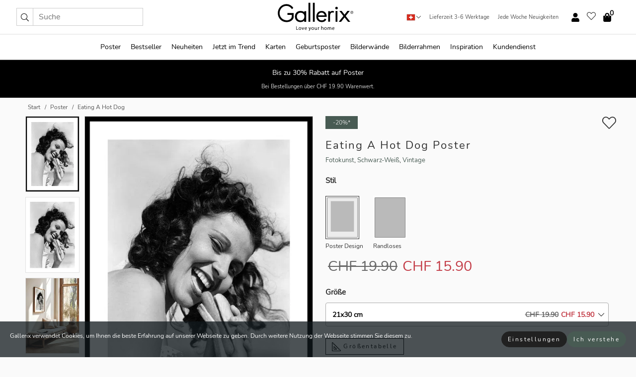

--- FILE ---
content_type: text/html; charset=UTF-8
request_url: https://gallerix.ch/poster/3770-eating-a-hot-dog
body_size: 20973
content:
<!DOCTYPE html>
<html lang="de-CH">

<head><script>(function(w,i,g){w[g]=w[g]||[];if(typeof w[g].push=='function')w[g].push(i)})
(window,'GTM-NKPLNM7','google_tags_first_party');</script><script>(function(w,d,s,l){w[l]=w[l]||[];(function(){w[l].push(arguments);})('set', 'developer_id.dYzg1YT', true);
		w[l].push({'gtm.start':new Date().getTime(),event:'gtm.js'});var f=d.getElementsByTagName(s)[0],
		j=d.createElement(s);j.async=true;j.src='/62sa/';
		f.parentNode.insertBefore(j,f);
		})(window,document,'script','dataLayer');</script>
  <title>
    Eating A Hot Dog Poster | Fotokunst | Gallerix.ch  </title>
  <meta name="description" content="Poster Eating A Hot Dog. Eine lächelnde junge Frau mit lockigem Haar hält einen Hotdog mit Brot an den Mund. Sonniges Licht erhellt ihr Gesicht, der..." />
  <link rel="preload" href="/node_modules/photoswipe/dist/photoswipe.css?v=5.3.3" as="style"
    onload="this.onload=null;this.rel='stylesheet'">
  <!-- <link rel="preload" href="/node_modules/photoswipe/dist/default-skin/default-skin.css" as="style" onload="this.onload=null;this.rel='stylesheet'"> -->

  <meta property="og:title" content="Eating A Hot Dog">
  <meta property="og:description"
    content="Eine lächelnde junge Frau mit lockigem Haar hält einen Hotdog mit Brot an den Mund. Sonniges Licht erhellt ihr Gesicht, der Hintergrund ist sanft verschwommen. Das schwarz-weiße Retro-Foto wirkt zeitlos und passt perfekt in Küche oder Wohnzimmer und vermittelt ein Gefühl klassischer, entspannter Freude.">
  <meta property="og:type" content="product">
  <meta property="og:url" content="https://gallerix.ch/poster/3770-eating-a-hot-dog">
  <meta property="og:site_name" content="Gallerix.ch">
  <meta property="product:retailer_item_id" content="3770">
  <meta property="product:availability" content="instock">

  <link rel="alternate" hreflang="sv-se" href="https://gallerix.se/poster/3770-eating-a-hot-dog"><link rel="alternate" hreflang="de-de" href="https://gallerix.de/poster/3770-eating-a-hot-dog"><link rel="alternate" hreflang="da-dk" href="https://gallerix-home.dk/plakat/3770-eating-a-hot-dog"><link rel="alternate" hreflang="en-gb" href="https://gallerix.co.uk/poster/3770-eating-a-hot-dog"><link rel="alternate" hreflang="fi-fi" href="https://gallerix.fi/juliste/3770-eating-a-hot-dog"><link rel="alternate" hreflang="nl-nl" href="https://gallerix.nl/poster/3770-eating-a-hot-dog"><link rel="alternate" hreflang="de-at" href="https://gallerix.at/poster/3770-eating-a-hot-dog"><link rel="alternate" hreflang="pl-pl" href="https://gallerix.pl/plakat/3770-eating-a-hot-dog"><link rel="alternate" hreflang="fr-fr" href="https://gallerix.fr/affiche/3770-eating-a-hot-dog"><link rel="alternate" hreflang="es-es" href="https://gallerix.es/poster/3770-eating-a-hot-dog"><link rel="alternate" hreflang="cs-cz" href="https://gallerix.cz/plakat/3770-eating-a-hot-dog"><link rel="alternate" hreflang="it-it" href="https://gallerix.it/poster-stampe/3770-eating-a-hot-dog"><link rel="alternate" hreflang="en-ie" href="https://gallerix.ie/poster/3770-eating-a-hot-dog"><link rel="alternate" hreflang="nl-be" href="https://gallerix.be/poster/3770-eating-a-hot-dog"><link rel="alternate" hreflang="hu-hu" href="https://gallerix.hu/poszter/3770-eating-a-hot-dog"><link rel="alternate" hreflang="sk-sk" href="https://gallerix.sk/plagat/3770-eating-a-hot-dog"><link rel="alternate" hreflang="de-ch" href="https://gallerix.ch/poster/3770-eating-a-hot-dog"><link rel="alternate" hreflang="pt-pt" href="https://gallerix.pt/poster/3770-eating-a-hot-dog"><link rel="alternate" hreflang="fr-lu" href="https://gallerix.lu/affiche/3770-eating-a-hot-dog"><link rel="alternate" hreflang="nb-no" href="https://gallerix-home.no/plakat/3770-eating-a-hot-dog"><link rel="alternate" hreflang="et-ee" href="https://gallerix.ee/poster/3770-eating-a-hot-dog"><link rel="alternate" hreflang="lv-lv" href="https://gallerix.lv/plakats/3770-eating-a-hot-dog"><link rel="alternate" hreflang="lt-lt" href="https://gallerix.lt/plakatas/3770-eating-a-hot-dog"><link rel="alternate" hreflang="ro-ro" href="https://gallerix.ro/poster/3770-eating-a-hot-dog">
  <!-- PRECONNECTS -->

<!-- <link href="https://www.googletagmanager.com" rel="preconnect">
<link href="https://googleads.g.doubleclick.net" rel="preconnect">
<link href="https://www.google-analytics.com" rel="preconnect"> -->

<!-- <link href="//www.googletagmanager.com" rel="dns-prefetch">
<link href="//googleads.g.doubleclick.net" rel="dns-prefetch">
<link href="//www.google-analytics.com" rel="dns-prefetch"> -->


<!-- <link href="https://connect.facebook.net" rel="preconnect">
<link href="//connect.facebook.net" rel="dns-prefetch"> -->
<!-- <link href="https://bat.bing.com" rel="preconnect"> -->
<!-- <link href="//bat.bing.com" rel="dns-prefetch"> -->
<!-- <link href="https://e.clarity.ms" rel="preconnect"> -->
<!-- <link href="//e.clarity.ms" rel="dns-prefetch"> -->
<!-- <link href="https://s.pinimg.com" rel="preconnect"> -->
<!-- <link href="//s.pinimg.com" rel="dns-prefetch"> -->

<!-- FONTS -->
<link rel="preload" href="/fonts/Nunito_Sans/NunitoSans-400-latin.woff2" as="font" type="font/woff2" crossorigin>
<link rel="preload" href="/fonts/Nunito_Sans/NunitoSans-400-latin-ext.woff2" as="font" type="font/woff2" crossorigin>
<link rel="preload" href="/fonts/Montserrat/Montserrat-300-latin.woff2" as="font" type="font/woff2" crossorigin>
<link rel="preload" href="/fonts/Montserrat/Montserrat-300-latin-ext.woff2" as="font" type="font/woff2" crossorigin>
<!-- <link rel="preconnect" href="https://fonts.googleapis.com">
<link rel="preconnect" href="https://fonts.gstatic.com" crossorigin>
<link href="https://fonts.googleapis.com/css2?family=Montserrat:wght@300;500&family=Nunito+Sans&display=swap" rel="stylesheet"> -->

<link rel="preload" href="/lib/fontawesome/webfonts/fa-solid-900.woff2" as="font" type="font/woff2" crossorigin>
<link rel="preload" href="/lib/fontawesome/webfonts/fa-light-300.woff2" as="font" type="font/woff2" crossorigin>
<link rel="preload" href="/lib/fontawesome/webfonts/fa-regular-400.woff2" as="font" type="font/woff2" crossorigin>
<!-- <link rel="preload" href="/lib/fontawesome/webfonts/fa-brands-400.woff2" as="font" type="font/woff2" crossorigin> -->


<meta http-equiv="Content-Type" content="text/html; charset=utf-8" />
<meta http-equiv="Content-Language" content="de" />
<meta name="viewport" content="width=device-width, initial-scale=1">
<!-- <meta name="robots" content="INDEX,FOLLOW"/> -->

<link rel="stylesheet" href="/dist/css/bootstrap-grid.min.css" />


<style>
  @font-face{font-family:Montserrat;font-style:normal;font-weight:300;font-display:swap;src:local("Montserrat"),url(/fonts/Montserrat/Montserrat-300-latin-ext.woff2) format("woff2");unicode-range:U+0100-024F,U+0259,U+1E00-1EFF,U+2020,U+20A0-20AB,U+20AD-20CF,U+2113,U+2C60-2C7F,U+A720-A7FF}@font-face{font-family:Montserrat;font-style:normal;font-weight:300;font-display:swap;src:local("Montserrat"),url(/fonts/Montserrat/Montserrat-300-latin.woff2) format("woff2");unicode-range:U+0000-00FF,U+0131,U+0152-0153,U+02BB-02BC,U+02C6,U+02DA,U+02DC,U+2000-206F,U+2074,U+20AC,U+2122,U+2191,U+2193,U+2212,U+2215,U+FEFF,U+FFFD}@font-face{font-family:Montserrat;font-style:normal;font-weight:500;font-display:swap;src:local("Montserrat"),url(/fonts/Montserrat/Montserrat-500.woff2) format("woff2");unicode-range:U+0100-024F,U+0259,U+1E00-1EFF,U+2020,U+20A0-20AB,U+20AD-20CF,U+2113,U+2C60-2C7F,U+A720-A7FF}@font-face{font-family:Montserrat;font-style:normal;font-weight:500;font-display:swap;src:local("Montserrat"),url(/fonts/Montserrat/Montserrat-500.woff2) format("woff2");unicode-range:U+0000-00FF,U+0131,U+0152-0153,U+02BB-02BC,U+02C6,U+02DA,U+02DC,U+2000-206F,U+2074,U+20AC,U+2122,U+2191,U+2193,U+2212,U+2215,U+FEFF,U+FFFD}@font-face{font-family:"Nunito Sans";font-style:normal;font-weight:400;font-display:swap;src:local("Nunito Sans"),url(/fonts/Nunito_Sans/NunitoSans-400-latin-ext.woff2) format("woff2");unicode-range:U+0100-024F,U+0259,U+1E00-1EFF,U+2020,U+20A0-20AB,U+20AD-20CF,U+2113,U+2C60-2C7F,U+A720-A7FF}@font-face{font-family:"Nunito Sans";font-style:normal;font-weight:400;font-display:swap;src:local("Nunito Sans"),url(/fonts/Nunito_Sans/NunitoSans-400-latin.woff2) format("woff2");unicode-range:U+0000-00FF,U+0131,U+0152-0153,U+02BB-02BC,U+02C6,U+02DA,U+02DC,U+2000-206F,U+2074,U+20AC,U+2122,U+2191,U+2193,U+2212,U+2215,U+FEFF,U+FFFD}</style>
<style>
  :root{--orange:coral;--red:#cd1f26;--gallerixGreen:#475b52;--gallerixLightGreen:#a5b3a7;--header-font-family:Montserrat,sans-serif;--text-font-family:"Nunito Sans",sans-serif}*,:after,:before{-moz-box-sizing:border-box;-webkit-box-sizing:border-box;box-sizing:border-box}html{-ms-text-size-adjust:100%;-webkit-text-size-adjust:100%;-webkit-font-smoothing:antialiased}body{margin:0;color:#333;background:#fafafa;font-family:var(--text-font-family);font-size:14px}svg:not(:root){overflow:hidden}a{color:var(--gallerixGreen);text-decoration:none;background-color:transparent}.icon{display:inline-block;width:1em;height:1em;stroke-width:0;stroke:currentColor;fill:currentColor;pointer-events:none;line-height:1}.btn{position:relative;display:inline-block;outline:0;z-index:1;padding:.5em 1em;border-radius:0;font-size:12px;text-align:center;letter-spacing:.2em;font-family:var(--text-font-family);font-weight:400;text-decoration:none;cursor:pointer}.btn--big{text-transform:uppercase;padding:1.6em 2.4em}.btn--round{border-radius:18px;font-family:var(--text-font-family);padding:5px 15px}.topbar__left,.topbar__right{height:100%;display:flex;align-items:center}.topbar__right{justify-content:flex-end}.topbar-mobile-menu{display:flex;align-items:center;gap:.8em}@media only screen and (min-width:768px){.topbar-mobile-menu{display:none}}#hamburger-nav-icon{width:25px;height:20px;position:relative;margin:14px auto 10px 10px;-webkit-transform:rotate(0);-moz-transform:rotate(0);-o-transform:rotate(0);transform:rotate(0);-webkit-transition:.5s ease-in-out;-moz-transition:.5s ease-in-out;-o-transition:.5s ease-in-out;transition:.5s ease-in-out;cursor:pointer;z-index:1001}#hamburger-nav-icon span{display:block;position:absolute;height:1px;width:100%;background:#222;border-radius:1px;opacity:1;left:0;-webkit-transform:rotate(0);-moz-transform:rotate(0);-o-transform:rotate(0);transform:rotate(0);-webkit-transition:.25s ease-in-out;-moz-transition:.25s ease-in-out;-o-transition:.25s ease-in-out;transition:.25s ease-in-out}.hover-menu{position:relative;text-align:center;display:flex;align-items:center;float:right;padding:0;margin:0;height:100%}.hover-button{padding:0 8px;position:relative;z-index:10;display:block;width:100%;height:100%;cursor:pointer;-webkit-backface-visibility:hidden;backface-visibility:hidden;color:#000}.hover-panel{overflow:auto;position:fixed;width:480px;max-width:90%;height:auto;min-height:100%;top:0;bottom:0;padding:0;text-align:left;background:#fff;z-index:1266;-webkit-overflow-scrolling:touch;transition:all .6s cubic-bezier(.2,1,.3,1);color:#333}.hover-panel-right{right:-480px;border-left:1px solid #333}.items-in-cart{position:absolute;right:2px;top:-8px;font-weight:700;font-family:var(--text-font-family)}.site-menu{padding:0;list-style:none;width:100%;margin:0}.site-menu>li{display:inline-block;color:#000}.site-menu a{color:#000}.site-menu a:hover{text-decoration:none}.site-menu>li>a{margin:0 8px;line-height:50px;display:block}.site-menu .main-sub-container{background:#fff;position:absolute;left:0;top:51px;z-index:75;width:100%;text-align:left;background:#fefefe;display:none;color:#000;padding-bottom:15px;border-top:2px solid #ccc;border-bottom:2px solid #ccc;box-shadow:inset 0 10px 22px -23px rgba(0,0,0,.75)}.site-menu .main-sub-container.show{display:block}.main-sub-container .sub-container-wrapper{display:flex;flex-direction:column;justify-content:space-around}.site-menu .main-sub-container>div{padding:0 20px}.site-menu .main-sub-container .top-horizontal{display:flex;padding:20px;margin-bottom:20px;border-bottom:1px solid #ccc}.site-menu .main-sub-container .bottom-horizontal{display:flex}.site-menu .top-horizontal a{font-weight:700;margin-right:20px}.site-menu a:hover{color:#999}.site-menu>li:before{position:absolute;bottom:0;content:" ";border-right:7px solid transparent;border-bottom:7px solid #ccc;border-left:7px solid transparent;transform:translateX(-50%);width:0;height:0;opacity:0}.site-menu>li:hover:before{opacity:.9}.site-menu .main-sub-container ul{list-style:none;padding:0;padding:0 25px;border-left:1px solid #ccc}.site-menu .main-sub-container ul:first-child{border-left:none}.site-menu .main-sub-container ul.extend-prev-ul{padding-top:40px;border-left:none}.site-menu .main-sub-container ul .sub-heading{font-weight:700;padding:10px 0}.topbar .web-logo img{height:76px}.country-selector__overlay{position:fixed;top:0;bottom:0;left:0;right:0;z-index:10;display:none;background:0 0}.country-selector .icon--chevron-up{font-size:.6rem;transform:rotate(180deg)}.flag-icon{width:16px;height:12px;box-shadow:0 0 1px #000}.country-list{opacity:0;position:absolute;z-index:-1;top:100%;right:0}.camp-mark{display:inline-block;padding:4px 15px;background-color:var(--gallerixGreen);background-position:initial;background-repeat:initial;background:var(--gallerixGreen);color:#ddd;font-size:11px;text-transform:uppercase}.camp-mark.product-page{margin-bottom:20px;margin-right:10px;font-size:12px}.header-search{border:1px solid #d9d9d9;display:flex;align-items:center}.header-search__btn{background:0 0;border:0;font-size:1rem;padding:0 .5em}.header-search__input{background:0 0;border:0;font-size:1rem;padding:.3em .7em;border-left:1px solid #d9d9d9;outline:transparent}.input-group{position:relative;display:-ms-flexbox;display:flex;-ms-flex-wrap:wrap;flex-wrap:wrap;-ms-flex-align:stretch;align-items:stretch;width:100%}.label-inv-term{position:absolute;left:-9999px}.gallery-search-input-group .input-group-prepend{background-color:#fff;font-size:16px}.gallery-search-input-group .form-control,.gallery-search-input-group .input-group-prepend{border-color:#ccc;border-radius:1px;font-size:16px}.input-group-prepend{margin-right:-1px}.input-group-append,.input-group-prepend{display:-ms-flexbox;display:flex}.input-group>.input-group-append:last-child>.btn:not(:last-child):not(.dropdown-toggle),.input-group>.input-group-append:last-child>.input-group-text:not(:last-child),.input-group>.input-group-append:not(:last-child)>.btn,.input-group>.input-group-append:not(:last-child)>.input-group-text,.input-group>.input-group-prepend>.btn,.input-group>.input-group-prepend>.input-group-text{border-top-right-radius:0;border-bottom-right-radius:0}.gallery-search-input-group .input-group-prepend,.gallery-search-input-group .input-group-text{background-color:#fff;font-size:12px}.input-group-text{display:-ms-flexbox;display:flex;-ms-flex-align:center;align-items:center;padding:.375rem .75rem;margin-bottom:0;font-size:1rem;font-weight:400;line-height:1.5;color:#495057;text-align:center;white-space:nowrap;background-color:#e9ecef;border:1px solid #ced4da;border-radius:.25rem}.form-control{display:block;width:100%;height:calc(1.5em + .75rem + 2px);padding:.375rem .75rem;font-size:1rem;font-weight:400;line-height:1.5;color:#495057;background-color:#fff;background-clip:padding-box;border:1px solid #ced4da;border-radius:.25rem;transition:border-color .15s ease-in-out,box-shadow .15s ease-in-out}.input-group>.custom-file,.input-group>.custom-select,.input-group>.form-control,.input-group>.form-control-plaintext{position:relative;-ms-flex:1 1 auto;flex:1 1 auto;width:1%;min-width:0;margin-bottom:0}.float-left{float:left}@media (max-width:992px){.navbar-left,.navbar-right{display:none}.navbar{position:absolute;left:-1000px}.site-menu .top-horizontal a{margin-bottom:8px}.topbar{top:0;left:0;height:45px;width:100%;z-index:1205;background:#fff;border-bottom:1px solid #ccc;text-align:center}.topbar.row{margin:0}.topbar .web-logo img{height:32px;text-align:center}.site-menu{position:fixed;width:480px;max-width:90%;height:auto;min-height:100%;top:45px;bottom:0;padding:0 0 45px 0;text-align:left;background:#fff;z-index:1011;overflow-y:scroll;-webkit-overflow-scrolling:touch;transition:all .6s cubic-bezier(.2,1,.3,1);color:#333;left:-480px;border-right:1px solid #333}.site-menu.panel-active{left:-16px}.site-menu>li{display:block;padding-left:16px;position:relative;border-bottom:1px solid #eee}.site-menu li a{display:block}.site-menu li .main-sub-container{transition:all linear .2s;display:none}.site-menu>li.active .main-sub-container{display:block}.site-menu .main-sub-container .bottom-horizontal,.site-menu .main-sub-container .top-horizontal{flex-direction:column;padding:11px 0 11px 10px;margin-bottom:7px}.site-menu .main-sub-container ul{min-height:0}.site-menu .main-sub-container ul.extend-prev-ul{padding-top:0}.site-menu li .main-sub-container+i{position:absolute;right:13px;top:18px;transition:all linear .2s}.site-menu li.active .main-sub-container+i{transform:rotate(180deg)}.site-menu .main-sub-container{border:none;position:relative;padding:3px 0;top:0;left:0}.site-menu>li:before{display:none}.site-menu .main-sub-container ul{border-left:none;padding:0 0 0 7px;margin-left:3px;float:none}.search-form{width:100%;position:absolute;top:-100px;left:0;background:#fff}.search-form.active{top:45px;border-bottom:1px solid #eee;padding:13px 10px}n-sub-container ul li{padding:5px 0}.site-menu>li .navbar-text{width:100%;display:block;padding:0}}.top-menu-icon{font-size:18px}@media (min-width:768px){header .navbar-right ul{opacity:1}}.heading{letter-spacing:.2em;text-transform:uppercase;font-weight:300;font-family:var(--header-font-family)}.line-header,h2.header{position:relative;color:#303030;font-size:16px;margin:50px 0 30px;width:100%}.line-header:before,h2.header:before{content:"";display:block;border-top:solid 1px #c1c1c1;width:100%;height:1px;position:absolute;top:50%;z-index:1}.line-header span,h2.header span{background:#fafafa;padding:0 20px;position:relative;z-index:5}.text-center{text-align:center!important}.jumbo{width:100%;height:25vh;align-items:center;justify-content:center;display:flex;position:relative}@media only screen and (min-width:576px){.jumbo{height:45vh}}@media only screen and (min-width:768px){.jumbo{height:calc(100vh - 172px)}}.jumbo--fs{height:calc(100vh - 172px)}.jumbo--fs .jumbo__shield{display:flex!important}.jumbo__img{position:absolute;width:100%;height:100%;object-fit:cover;top:0;right:0;bottom:0;left:0;z-index:-1}.jumbo__shield{flex-direction:column;color:#fff;text-align:center;padding:25px;background:rgba(0,0,0,.3);display:none}@media only screen and (min-width:768px){.jumbo__shield{padding:100px;display:flex!important}}.jumbo__shield .heading,.jumbo__shield p{margin-bottom:15px}@media only screen and (min-width:768px){.jumbo__shield{padding:100px}}.jumbo small{font-size:.95rem;font-weight:400}@media only screen and (min-width:768px){.jumbo small{font-size:.75rem}}.jumbo__title{font-size:1.2rem;font-weight:400}@media only screen and (min-width:768px){.jumbo__title{font-size:1.8rem;font-weight:300}}.jumbo__btn{margin-top:1em}.usp-banner{background:#fff;text-align:center;color:#4d4d4d;font-size:.7rem}.usp-banner--mobile{display:block;border-bottom:1px solid #eee}@media only screen and (min-width:992px){.usp-banner--mobile{display:none}}.usp-banner--desktop{display:none}@media only screen and (min-width:992px){.usp-banner--desktop{display:block;margin-right:1em}}.usp-banner>ul{display:inline-block;margin:0;padding:0}.usp-banner>ul>li{display:inline-block;padding:0 7px;line-height:35px}.info-banner{text-align:center;width:100%;z-index:72}.info-banner__item{width:100%;z-index:0;font-size:1rem;display:none;z-index:1;line-height:28px;padding:10px 0}@media only screen and (min-width:768px){.info-banner__item{line-height:31px}}.info-banner__item--active{display:block!important}.campaign-marks{display:flex;justify-content:center;margin-bottom:5px}.gallery-list,.product-item{position:relative;padding:0 1px;font-size:11px;margin:10px 0;padding:0 6px;display:flex;flex-direction:column}@media only screen and (min-width:768px){.product-item{padding:0 2%}}.product-item__details{margin-top:auto;display:flex;justify-content:space-between;text-align:center;position:relative}.product-item__details .list-info{flex:1 1 auto;max-width:100%}@media (min-width:768px){.product-item__details .list-fav{position:absolute;right:2px;top:0}}.product-item__img{margin-bottom:10px;position:relative;padding-bottom:140.1%;height:0}.product-item__img img{border:1px solid #ccc;max-width:100%;width:100%;height:auto;position:absolute;top:0;right:0;bottom:0;left:0;margin:auto}.product-item__img img.crossfadebottom{position:absolute;opacity:0;transition:all .3s ease-in}.product-item__title{color:#333;font-size:.9rem;margin:0;line-height:1.5rem;overflow:hidden;text-overflow:ellipsis;white-space:nowrap}.star-rating-holder{display:flex}.star-rating-holder .star{width:26px;height:26px;margin-right:1px;color:#000;display:flex;align-items:center}.star-rating-holder .star-small{padding:3px 3px;font-size:18px}.star-rating-holder .star-medium{padding:3px 5px;font-size:25px}.star-rating-holder .star-large{padding:8px 15px;font-size:25px}.container,.container-fluid,.container-lg,.container-md,.container-sm,.container-xl{width:100%;padding-right:15px;padding-left:15px;margin-right:auto;margin-left:auto}.d-flex{display:flex}.fa,.fab,.fad,.fal,.far,.fas{-moz-osx-font-smoothing:grayscale;-webkit-font-smoothing:antialiased;display:inline-block;font-style:normal;font-variant:normal;text-rendering:auto;line-height:1}.fa,.fas{font-family:'Font Awesome 5 Pro';font-weight:900}.fal{font-family:'Font Awesome 5 Pro';font-weight:300}.fab{font-family:'Font Awesome 5 Brands';font-weight:400}.fa-fw{text-align:center;width:1.25em}.slider{position:relative;margin-left:-15px;margin-right:-15px}@media only screen and (min-width:768px){.slider{margin-left:0;margin-right:0}}.slider__frame{overflow:hidden}.slider__wrapper{overflow-x:scroll;padding-left:15px;margin-left:0;margin-right:0}@media only screen and (min-width:768px){.slider__wrapper{padding-left:15px;margin-left:-15px;margin-right:-15px}}.slider__wrapper::-webkit-scrollbar{display:none}.slider__list{display:flex;list-style-type:none;margin:0;padding:0;position:relative}.slider__item{width:47%;padding:0 15px 0 0!important;flex-shrink:0}@media only screen and (min-width:768px){.slider__item{width:16.6666666667%}}.slider__btn{display:none;position:absolute;top:50%;transform:translateY(-50%);z-index:1;font-size:25px;background:0 0;border:0}@media only screen and (min-width:768px){.slider__btn{display:flex}}.slider__btn--prev{left:0;transform:rotate(-90deg)}@media only screen and (min-width:1300px){.slider__btn--prev{left:-75px}}.slider__btn--next{right:0;transform:rotate(90deg)}@media only screen and (min-width:1300px){.slider__btn--next{right:-75px}}.breadcrumbs{margin:10px 0 15px;padding:0}.breadcrumbs a{color:#565656}.breadcrumbs>li{color:#565656;display:inline-block;font-size:12px}.breadcrumbs>li:first-child:before{content:"";margin:0}.breadcrumbs>li:before{font-family:var(--text-font-family);content:"/";margin:0 5px}</style>


  <link rel="canonical" href="https://gallerix.ch/poster/3770-eating-a-hot-dog" />

<link rel="icon" type="image/png" href="https://gallerix.ch/img/favicon.png?1" />
<link rel="apple-touch-icon" href="https://gallerix.ch/img/favicon.png?1"/>
<link rel="icon" type="image/svg+xml" href="https://gallerix.ch/img/favicon.svg?1" />
<link rel="preload" href="/vendor/twbs/bootstrap/dist/css/bootstrap.min.css" as="style" onload="this.onload=null;this.rel='stylesheet'">
<noscript><link rel="stylesheet" href="/vendor/twbs/bootstrap/dist/css/bootstrap.min.css"></noscript>

<!-- <link rel="stylesheet" href="/lib/fontawesome/css/all.min.css" /> -->



<link rel="preload" href="/lib/fontawesome/css/bare.min.css?rel=1766144796396" as="style" onload="this.onload=null;this.rel='stylesheet'">
<noscript><link rel="stylesheet" href="/lib/fontawesome/css/bare.min.css?rel=1766144796396"></noscript>


<link rel="stylesheet" href="/dist/css/style.min.css?rel=1766144796396" />


<script>
const siteSettings = {
  locale: "de_CH",
  currencyCode: "CHF",
  countryCode: "ch",
  languageCode: "de",
  clerkKey: "q1EkwHEeeMfhBKvKtBBFiFiOi8qfeg1C",
  vatPercentage: 8.10,
  siteUrl: "https://gallerix.ch",
};

const visitor = {
  uniqid: "aIehW4jurG2CeG7p6xoGyMUrN",
};

const locale = "de_CH";
</script>

<script>
window.dataLayer = window.dataLayer || [];
</script>

<script>
  function gtag(){
    window.dataLayer.push(arguments);
  }
</script>

<!-- Google Tag Manager -->
<script>
(function(w,d,s,l,i){w[l]=w[l]||[];w[l].push({'gtm.start':
new Date().getTime(),event:'gtm.js'});var f=d.getElementsByTagName(s)[0],
j=d.createElement(s),dl=l!='dataLayer'?'&l='+l:'';j.async=true;j.src=
'https://www.googletagmanager.com/gtm.js?id='+i+dl;f.parentNode.insertBefore(j,f);
})(window,document,'script','dataLayer','GTM-NKPLNM7');
</script>
<!-- End Google Tag Manager -->


<!-- Facebook Pixel Code
<script>
    !function(f,b,e,v,n,t,s){if(f.fbq)return;n=f.fbq=function(){n.callMethod?
    n.callMethod.apply(n,arguments):n.queue.push(arguments)};if(!f._fbq)f._fbq=n;
    n.push=n;n.loaded=!0;n.version='2.0';n.queue=[];t=b.createElement(e);t.async=!0;
    t.src=v;s=b.getElementsByTagName(e)[0];s.parentNode.insertBefore(t,s)}(window,
    document,'script','https://connect.facebook.net/en_US/fbevents.js');
    fbq('init', '337926019941974'); // Insert your pixel ID here.
    fbq('track', 'PageView');
</script>
<noscript><img height="1" width="1" style="display:none" src="https://www.facebook.com/tr?id=337926019941974&ev=PageView&noscript=1"/></noscript>
DO NOT MODIFY -->
<!-- End Facebook Pixel Code -->

<!-- Pinterest Tag -->
<!-- <script>
!function(e){if(!window.pintrk){window.pintrk = function () {
window.pintrk.queue.push(Array.prototype.slice.call(arguments))};var
  n=window.pintrk;n.queue=[],n.version="3.0";var
  t=document.createElement("script");t.async=!0,t.src=e;var
  r=document.getElementsByTagName("script")[0];
  r.parentNode.insertBefore(t,r)}}("https://s.pinimg.com/ct/core.js");
pintrk('load', '');
pintrk('page');
</script>
<noscript>
<img height="1" width="1" style="display:none;" alt=""
  src="https://ct.pinterest.com/v3/?event=init&tid=&pd[em]=<hashed_email_address>&noscript=1" />
</noscript> -->
<!-- end Pinterest Tag -->

<!-- Bing tag --><!--
<script>
  (function(w,d,t,r,u)
  {
    var f,n,i;
    w[u]=w[u]||[],f=function()
    {
      var o={ti:"137005617"};
      o.q=w[u],w[u]=new UET(o),w[u].push("pageLoad")
    },
    n=d.createElement(t),n.src=r,n.async=1,n.onload=n.onreadystatechange=function()
    {
      var s=this.readyState;
      s&&s!=="loaded"&&s!=="complete"||(f(),n.onload=n.onreadystatechange=null)
    },
    i=d.getElementsByTagName(t)[0],i.parentNode.insertBefore(n,i)
  })
  (window,document,"script","//bat.bing.com/bat.js","uetq");
</script>-->
<!-- End Bing tag -->

<!-- Start of Clerk.io E-commerce Personalisation tool - www.clerk.io -->
<script type="text/javascript">
    (function(w,d){
    var e=d.createElement('script');e.type='text/javascript';e.async=true;
    e.src=(d.location.protocol=='https:'?'https':'http')+'://cdn.clerk.io/clerk.js';
    var s=d.getElementsByTagName('script')[0];s.parentNode.insertBefore(e,s);
    w.__clerk_q=w.__clerk_q||[];w.Clerk=w.Clerk||function(){w.__clerk_q.push(arguments)};
    })(window,document);

    Clerk('config', {
      key: 'q1EkwHEeeMfhBKvKtBBFiFiOi8qfeg1C',
      visitor: 'aIehW4jurG2CeG7p6xoGyMUrN',
      debug: {
        enable: false,
        level: 'log'
      }
    });
</script>
<!-- End of Clerk.io E-commerce Personalisation tool - www.clerk.io -->
  <style>
    .favourite-flap{background:#fff;position:fixed;bottom:110px;right:-7px;color:#333;border:1px solid #eee;border-right:none;padding:7px 12px 7px 7px;border-radius:10px 0 0 10px;z-index:500;transition:all .2s ease}.main-product-image img{width:100%}.product-images{padding:0 0 35px 0;display:flex}.main-product-image a{position:relative;display:block;padding-bottom:calc(800 / 571 * 100%)}.main-product-image img{position:absolute;top:0;left:0;width:100%}.main-product-image{order:2;width:80%;padding:0 10px}.product-thumbs{order:1;width:20%;margin-top:0;overflow:hidden;list-style:none;padding:0 0 0 10px}.product-thumbs img{width:100%;border:1px solid #e1e1e1}.product-thumb{min-height:30px;transition:opacity .15s ease-in;width:100%;margin-bottom:10px}.product-thumb:last-child{margin-bottom:0}.product-thumb--portrait img{aspect-ratio:50/70}.product-thumb--landscape img{aspect-ratio:70/50}@media (max-width:767px){.product-images{padding:0 0 20px}.main-product-image{width:80%}.product-thumbs{order:2;width:20%;margin-top:0;padding:0 8px}.product-thumb{width:100%;margin-bottom:10px}.product-thumb:last-child{margin-bottom:0}}.gallery-product-title{font-size:22px;margin-top:0;letter-spacing:2px;font-weight:300}.product-option-img>li:first-child{margin-left:0}.product-option-img>li{float:left;margin:10px;cursor:pointer}.product-option-img span{font-size:12px;display:block;padding-top:5px}.product-option-img img{padding:2px;border:1px solid #fff}.view-frames{width:100%}.product-option__header,.product-options h4{font-weight:700;font-size:15px;margin:20px 0 10px}#btn-add-cart+ul{list-style:none;display:flex;margin:0;padding:0;width:100%;justify-content:space-evenly}#btn-add-cart+ul li{margin:10px 5px}.gallery-price{color:#333;font-weight:300;font-size:40px}  </style>
  <script>
    const productData = {
      id: '3770',
      name: `Eating A Hot Dog`,
      category: 'poster'
    };
  </script>
</head>

<body itemscope itemtype="http://schema.org/ItemPage">
  <!-- Google Tag Manager (noscript) -->
<noscript><iframe src="https://www.googletagmanager.com/ns.html?id=GTM-NKPLNM7" height="0" width="0" style="display:none;visibility:hidden"></iframe></noscript>
<!-- End Google Tag Manager (noscript) -->
 
<meta itemprop="url" content="https://gallerix.ch/poster/3770-eating-a-hot-dog" />
<header class="navigation ">
  <!-- search dialog -->
  <div class="search-dialog container">
    <section class="search-dialog__body">
      <ul class="search-results" id="clerk-results"></ul>
      <div class="fs-dialog-search-area__no-items flex-center" style="display:none">
        <p>Deine Suche hat leider keinen Treffer ergeben.</p>
        <div class="btn btn-outline--white btn--big fs-dialog-search-area__close">Schließen</div>
      </div>
      <br />
      <br />
      <div class="flex-center">
        <a href="/search" class="btn btn--black btn--big fs-dialog-search-area__btn" style="display:none;">Alle Treffer anzeigen</a>
      </div>
    </section>
  </div>
	<div class="topbar brand-area">
		<div class="topbar-left topbar__left">
			<div class="mobile-menu-btn topbar-mobile-menu">
				<div class="topbar-mobile-menu__btn" id="menu-btn">
					<div id="hamburger-nav-icon">
						<span></span>
						<span></span>
						<span></span>
						<span></span>
					</div>
				</div>
				<div class="topbar-mobile-menu__search open-search">
					<img src="/img/svg-icons/search.svg?47" fetchpriority="high" class="icon icon--search " />				</div>
			</div>

			<div class="search-form">
				<form class="w-70" method="get" action="/search" itemscope itemprop="potentialAction" itemtype="http://schema.org/SearchAction">
					<meta itemprop="target" content="https://gallerix.ch/search/?s={s}">
					
                    <div class="header-search">
            <div class="header-search__item">
              <button class="header-search__btn" role="button" aria-label="Suche"><img src="/img/svg-icons/search.svg?47" fetchpriority="high" class="icon icon--search " /></button>
            </div>
            <input type="text" name="s" class="header-search__item header-search__input" placeholder="Suche" value="" id="search_inp" itemprop="query-input" autocomplete="off" />
          </div>
          				</form>
			</div>
			
		</div>
		<div class="topbar-center  topbar__center">
			
			<a class="web-logo" href="https://gallerix.ch" style="z-index:1;">
				<picture>
					<source srcset="/img/logo_black.svg" media="(max-width:992px)" />
					<img alt="Gallerix logo" src="/img/gallerix_logo_slogan.svg" width="152" height="76" />
				</picture>

			</a>
		</div>
		<div class="topbar-right topbar__right">
		<div class="usp-banner usp-banner--desktop">
			<ul>
				<li>	
					<div class="country-selector">
						
						<svg class="flag-icon"><use xlink:href="/img/flags.svg?23#ch" /></svg>
						<img src="/img/svg-icons/chevron-up.svg?47" fetchpriority="high" class="icon icon--chevron-up " />						
						<div class="country-selector__overlay"></div>
						<ul class="country-list">
						<li class="country-list__item"><a href="https://gallerix.be"><svg class="flag-icon"><use xlink:href="/img/flags.svg?23#be" /></svg> België</a></li><li class="country-list__item"><a href="https://gallerix.cz"><svg class="flag-icon"><use xlink:href="/img/flags.svg?23#cz" /></svg> Česká republika</a></li><li class="country-list__item"><a href="https://gallerix-home.dk"><svg class="flag-icon"><use xlink:href="/img/flags.svg?23#dk" /></svg> Danmark</a></li><li class="country-list__item"><a href="https://gallerix.de"><svg class="flag-icon"><use xlink:href="/img/flags.svg?23#de" /></svg> Deutschland</a></li><li class="country-list__item"><a href="https://gallerix.ee"><svg class="flag-icon"><use xlink:href="/img/flags.svg?23#ee" /></svg> Eesti</a></li><li class="country-list__item"><a href="https://gallerix.es"><svg class="flag-icon"><use xlink:href="/img/flags.svg?23#es" /></svg> España</a></li><li class="country-list__item"><a href="https://gallerix.fr"><svg class="flag-icon"><use xlink:href="/img/flags.svg?23#fr" /></svg> France</a></li><li class="country-list__item"><a href="https://gallerix.ie"><svg class="flag-icon"><use xlink:href="/img/flags.svg?23#ie" /></svg> Ireland</a></li><li class="country-list__item"><a href="https://gallerix.it"><svg class="flag-icon"><use xlink:href="/img/flags.svg?23#it" /></svg> Italia</a></li><li class="country-list__item"><a href="https://gallerix.lv"><svg class="flag-icon"><use xlink:href="/img/flags.svg?23#lv" /></svg> Latvija</a></li><li class="country-list__item"><a href="https://gallerix.lt"><svg class="flag-icon"><use xlink:href="/img/flags.svg?23#lt" /></svg> Lietuva</a></li><li class="country-list__item"><a href="https://gallerix.lu"><svg class="flag-icon"><use xlink:href="/img/flags.svg?23#lu" /></svg> Luxembourg</a></li><li class="country-list__item"><a href="https://gallerix.hu"><svg class="flag-icon"><use xlink:href="/img/flags.svg?23#hu" /></svg> Magyarország</a></li><li class="country-list__item"><a href="https://gallerix.nl"><svg class="flag-icon"><use xlink:href="/img/flags.svg?23#nl" /></svg> Nederland</a></li><li class="country-list__item"><a href="https://gallerix-home.no"><svg class="flag-icon"><use xlink:href="/img/flags.svg?23#no" /></svg> Norge</a></li><li class="country-list__item"><a href="https://gallerix.pl"><svg class="flag-icon"><use xlink:href="/img/flags.svg?23#pl" /></svg> Polska</a></li><li class="country-list__item"><a href="https://gallerix.pt"><svg class="flag-icon"><use xlink:href="/img/flags.svg?23#pt" /></svg> Portugal</a></li><li class="country-list__item"><a href="https://gallerix.ro"><svg class="flag-icon"><use xlink:href="/img/flags.svg?23#ro" /></svg> România</a></li><li class="country-list__item"><a href="https://gallerix.ch"><svg class="flag-icon"><use xlink:href="/img/flags.svg?23#ch" /></svg> Schweiz</a></li><li class="country-list__item"><a href="https://gallerix.sk"><svg class="flag-icon"><use xlink:href="/img/flags.svg?23#sk" /></svg> Slovensko</a></li><li class="country-list__item"><a href="https://gallerix.fi"><svg class="flag-icon"><use xlink:href="/img/flags.svg?23#fi" /></svg> Suomi</a></li><li class="country-list__item"><a href="https://gallerix.se"><svg class="flag-icon"><use xlink:href="/img/flags.svg?23#se" /></svg> Sverige</a></li><li class="country-list__item"><a href="https://gallerix.co.uk"><svg class="flag-icon"><use xlink:href="/img/flags.svg?23#gb" /></svg> United Kingdom</a></li><li class="country-list__item"><a href="https://gallerix.at"><svg class="flag-icon"><use xlink:href="/img/flags.svg?23#at" /></svg> Österreich</a></li>						</ul>
					</div>
				</li>
				<li>Lieferzeit 3-6 Werktage</li>
				<li>Jede Woche Neuigkeiten</li>
			</ul>
		</div>
			<ul class="hover-menu">
				<li>
											<div class="hover-button login">
							<img src="/img/svg-icons/solid-user.svg?47" fetchpriority="high" class="icon icon--solid-user top-menu-icon" />						</div>
									</li>
				<li>
					<div class="hover-panel-trigger">
						<div class="hover-button favourite-icon">
							<i class="fal fa-fw fa-heart header-fav top-menu-icon"></i>
						</div>
						<div class="hover-panel hover-panel-right slide-in-fav">
							<div class="minicart-wrapper">
								<div class="minicart-header">
									<span class="cart-close"><i class="fal fa-fw fa-times"></i></span>
									<h4>Meine Favoriten</h4>
									<div></div>
								</div>
								<div class="minicart-body scrollbar">
									<ul class="minicart-items">
										
									</ul>
								</div>
								
								<div class="minicart-footer">
									<div id="fav-share-btn">
										<button class="btn btn--green share-favourite w-100">Teilen Sie Ihre Favoritenliste</button>
									</div>
									<div id="fav-share-link" class="text-center" style="display:none;">
										<div><strong>Link zu Ihren Favoriten hinzu</strong></div>
										<a href=""></a>
									</div>
								</div>
							</div>
						</div>
					</div>
				</li>
				<li>
					<div class="hover-panel-trigger">
						<div class="hover-button header-cart-btn">
							<img src="/img/svg-icons/shopping-bag.svg?47" fetchpriority="high" class="icon icon--shopping-bag top-menu-icon " />							<span class="items-in-cart">0</span>
						</div>
						<div class="hover-panel hover-panel-right slide-in-cart">
							<div class="minicart-wrapper">
								<div class="minicart-header">
									<span class="cart-close"><i class="fal fa-fw fa-times"></i></span>
									<h4>Warenkorb</h4>
									<div></div>
								</div>
								<div class="minicart-body scrollbar">
									<ul class="minicart-items">
										
									</ul>
								</div>
								
								<div class="minicart-footer">
									<div class="minicart-total-discount" style="display:none">
										<div>Sie sparen</div>
										<div class="minicart-discount-amount">CHF 0.00</div>
									</div>
									<div class="minicart-total-summary">
										<div>Gesamtsumme</div>
										<div class="minicart-total-sum">CHF 0.00</div>
									</div>
									
									<a href="https://gallerix.ch/checkout" class="btn btn--big btn--green w-100">Zur Kasse</a>
									
								</div>
							</div>
						</div>
					</div>
				</li>
			</ul>
		</div>
	</div>

	<div class="navbar">
		<div class="navbar-left">
		</div>
		<div class="navbar-center">
		
			<ul class="site-menu">
				<li>
					<a href="https://gallerix.ch/poster-bilder" class="menu-item">Poster</a>
					<div class="main-sub-container">
						<div class="top-horizontal">
							<a href="https://gallerix.ch/geburtsposter/">Geburtsposter</a>
							<a href="https://gallerix.ch/posterkarte/">Karten</a>
							<a href="https://gallerix.ch/poster-bilder">Alle Poster</a>
						</div>
						<div class="bottom-horizontal">
							<ul class="d-md-none d-xl-block">
								<li class="sub-heading"><a href="https://gallerix.ch/poster-bilder">Top-Listen</a></li>
								<li><a href="https://gallerix.ch/poster-bilder/popular" data-value="">Bestseller</a></li>
								<li><a href="https://gallerix.ch/poster-bilder/news" data-value="">Neuheiten</a></li>
								<li><a href="https://gallerix.ch/poster-bilder/trending" data-value="">Jetzt im Trend</a></li>
							</ul>
							<ul>
								<li class="sub-heading"><a href="https://gallerix.ch/poster-bilder">Kategorien</a></li>
								<li><a href="https://gallerix.ch/poster-bilder">Alle Kategorien</a></li>
								<li><a href="https://gallerix.ch/poster-bilder/1-abstrakte">Abstrakte</a></li><li><a href="https://gallerix.ch/poster-bilder/97-aquarell">Aquarell</a></li><li><a href="https://gallerix.ch/poster-bilder/109-arena-skizzen">Arena-Skizzen</a></li><li><a href="https://gallerix.ch/poster-bilder/49-beruhmte-kunstler">Berühmte Künstler</a></li><li><a href="https://gallerix.ch/poster-bilder/165-feiertage">Feiertage</a></li><li><a href="https://gallerix.ch/poster-bilder/24-fotokunst">Fotokunst</a></li><li><a href="https://gallerix.ch/poster-bilder/26-grafische">Grafische</a></li><li><a href="https://gallerix.ch/poster-bilder/166-halloween">Halloween</a></li><li><a href="https://gallerix.ch/poster-bilder/163-hunde">Hunde</a></li><li><a href="https://gallerix.ch/poster-bilder/27-ikonische-fotos">Ikonische Fotos</a></li></ul><ul class="extend-prev-ul"><li><a href="https://gallerix.ch/poster-bilder/59-japandi">Japandi</a></li><li><a href="https://gallerix.ch/poster-bilder/162-katzen">Katzen</a></li><li><a href="https://gallerix.ch/poster-bilder/2-kinderposter">Kinderposter</a></li><li><a href="https://gallerix.ch/poster-bilder/116-konzeptionell-und-surreal">Konzeptionell und Surreal</a></li><li><a href="https://gallerix.ch/poster-bilder/45-kunstposter">Kunstposter</a></li><li><a href="https://gallerix.ch/poster-bilder/38-kuchenposter">Küchenposter</a></li><li><a href="https://gallerix.ch/poster-bilder/95-line-art">Line art</a></li><li><a href="https://gallerix.ch/poster-bilder/23-mode">Mode</a></li><li><a href="https://gallerix.ch/poster-bilder/96-motoren-und-fahrzeuge">Motoren und Fahrzeuge</a></li><li><a href="https://gallerix.ch/poster-bilder/29-naturbilder">Naturbilder</a></li><li><a href="https://gallerix.ch/poster-bilder/167-ostern">Ostern</a></li></ul><ul class="extend-prev-ul"><li><a href="https://gallerix.ch/poster-bilder/3-pflanzen">Pflanzen</a></li><li><a href="https://gallerix.ch/poster-bilder/34-schwarz-weiss">Schwarz-Weiß</a></li><li><a href="https://gallerix.ch/poster-bilder/58-sport-und-training">Sport und Training</a></li><li><a href="https://gallerix.ch/poster-bilder/30-stadte-und-architektur">Städte und Architektur</a></li><li><a href="https://gallerix.ch/poster-bilder/31-textposter">Textposter</a></li><li><a href="https://gallerix.ch/poster-bilder/21-tiere">Tiere</a></li><li><a href="https://gallerix.ch/poster-bilder/37-vintage">Vintage</a></li><li><a href="https://gallerix.ch/poster-bilder/41-weihnachten">Weihnachten</a></li><li><a href="https://gallerix.ch/poster-bilder/156-olgemalde">Ölgemälde</a></li>							</ul>
							<ul>
								<li class="sub-heading">Künstler</li>
                                <li>
                  <a href="https://gallerix.ch/poster-bilder/45-kunstposter">Alle Künstler</a>
                </li>
                <li><a href="https://gallerix.ch/poster-bilder/50-august-strindberg">August Strindberg</a></li><li><a href="https://gallerix.ch/poster-bilder/42-bauhaus">Bauhaus</a></li><li><a href="https://gallerix.ch/poster-bilder/44-claude-monet">Claude Monet</a></li><li><a href="https://gallerix.ch/poster-bilder/47-gustav-klimt">Gustav Klimt</a></li><li><a href="https://gallerix.ch/poster-bilder/46-hilma-af-klint">Hilma af Klint</a></li><li><a href="https://gallerix.ch/poster-bilder/51-john-bauer">John Bauer</a></li><li><a href="https://gallerix.ch/poster-bilder/39-pablo-picasso">Pablo Picasso</a></li><li><a href="https://gallerix.ch/poster-bilder/79-sanna-wieslander">Sanna Wieslander</a></li><li><a href="https://gallerix.ch/poster-bilder/55-vincent-van-gogh">Vincent van Gogh</a></li><li><a href="https://gallerix.ch/poster-bilder/43-william-morris">William Morris</a></li>							</ul>
              
              							<ul>
								<li class="sub-heading">Jahreszeiten</li>
                <li><a href="https://gallerix.ch/poster-bilder/53-fruhling">Frühling</a></li><li><a href="https://gallerix.ch/poster-bilder/52-herbst">Herbst</a></li><li><a href="https://gallerix.ch/poster-bilder/54-sommer">Sommer</a></li><li><a href="https://gallerix.ch/poster-bilder/48-winter">Winter</a></li>							</ul>
              <ul>
								<li class="sub-heading">Essenzielle Kollektionen</li>

                <li><a href="https://gallerix.ch/poster-bilder/172-non-violence-collection">Non-Violence Collection</a></li>							</ul>
						</div>
					</div>
					<i class="fas fa-fw fa-angle-down d-block d-md-none"></i>
				</li>
				<li>
					<a href="https://gallerix.ch/poster-bilder/popular" class="menu-item">Bestseller</a>
				</li>
				<li>
					<a href="https://gallerix.ch/poster-bilder/news" class="menu-item">Neuheiten</a>
				</li>
				<li>
					<a href="https://gallerix.ch/poster-bilder/trending" class="menu-item">Jetzt im Trend</a>
				</li>
				<li>
					<a href="https://gallerix.ch/posterkarte/" class="menu-item">Karten</a>
				</li>
				<li>
					<a href="https://gallerix.ch/geburtsposter/" class="menu-item">Geburtsposter</a>
				</li>
        <li>
					<a href="https://gallerix.ch/bilderwand" class="menu-item">Bilderwände</a>
				</li>
				<li>
					<a href="https://gallerix.ch/bilderrahmen" class="menu-item">Bilderrahmen</a>
					<div class="main-sub-container">
						<div class="bottom-horizontal">
							<ul>
								<li class="sub-heading"><a href="https://gallerix.ch/bilderrahmen">Größe</a></li>
								<li><a href="https://gallerix.ch/bilderrahmen">Alle Größen</a></li>
								<li><a href="https://gallerix.ch/bilderrahmen/size-21x30">21x30 cm</a></li><li><a href="https://gallerix.ch/bilderrahmen/size-30x40">30x40 cm</a></li><li><a href="https://gallerix.ch/bilderrahmen/size-50x70">50x70 cm</a></li><li><a href="https://gallerix.ch/bilderrahmen/size-70x100">70x100 cm</a></li><li><a href="https://gallerix.ch/bilderrahmen/size-100x140">100x140 cm</a></li>							</ul>
              <ul>
								<li class="sub-heading"><a href="https://gallerix.ch/bilderrahmen">Material</a></li>
								<li><a href="https://gallerix.ch/bilderrahmen/holzrahmen">Holz</a></li><li><a href="https://gallerix.ch/bilderrahmen/metallrahmen">Metall</a></li>							</ul>
              <ul>
								<li class="sub-heading"><a href="https://gallerix.ch/bilderrahmen">Farbe</a></li>
								<li><a href="https://gallerix.ch/bilderrahmen/schwarze-bilderrahmen">Schwarz</a></li><li><a href="https://gallerix.ch/bilderrahmen/weisse-bilderrahmen">Weiß</a></li><li><a href="https://gallerix.ch/bilderrahmen/rosegold-kupfer-bilderrahmen">Kupfer</a></li><li><a href="https://gallerix.ch/bilderrahmen/silberrahmen">Silber</a></li><li><a href="https://gallerix.ch/bilderrahmen/goldrahmen">Gold</a></li><li><a href="https://gallerix.ch/bilderrahmen/eichenrahmen">Eiche</a></li><li><a href="https://gallerix.ch/bilderrahmen/rahmen-nussbaum">Dunkelbraun</a></li><li><a href="https://gallerix.ch/bilderrahmen/rote-bilderrahmen">Rot</a></li><li><a href="https://gallerix.ch/bilderrahmen/gelbe-bilderrahmen">Gelb</a></li><li><a href="https://gallerix.ch/bilderrahmen/blaue-bilderrahmen">Blau</a></li><li><a href="https://gallerix.ch/bilderrahmen/grune-bilderrahmen">Grün</a></li>							</ul>
							<ul>
								<li class="sub-heading"><a href="https://gallerix.ch/zubehor">Zubehör</a></li>
																<li><a href="https://gallerix.ch/zubehor/2190-bilderhaken-2st">Bilderhaken</a></li>
							</ul>
						</div>

					</div>
					<i class="fas fa-fw fa-angle-down d-block d-md-none"></i>
				</li>
				
				<!-- <li>
					<a href="https://gallerix.ch/fotoposter-collage" class="menu-item">Fotoposter Collage</a>
				</li> -->
				<li>
					<a href="https://gallerix.ch/blog" class="menu-item">Inspiration</a>
					<div class="main-sub-container">
						<div class="top-horizontal">
							<a href="https://gallerix.ch/community">Instafeed</a>
							<a href="https://gallerix.ch/blog">Blog</a>
						</div>
					</div>
					<i class="fas fa-fw fa-angle-down d-block d-md-none"></i>
				</li>	
				<li>
					<a href="https://gallerix.ch/customer-service" class="menu-item">Kundendienst</a>
					<div class="main-sub-container">
						<div class="top-horizontal">
							<a href="https://gallerix.ch/customer-service">Kontakt</a>
							<a href="https://gallerix.ch/faq">FAQ</a>
							<a href="https://gallerix.ch/refunds">Beschwerden</a>
                              <a href="https://gallerix.ch/register">Mitglied werden</a>
                <a href="https://gallerix.ch/register-business">Geschäftskunde</a>
              							<a href="https://gallerix.ch/gift-card">Geschenkkarte</a>

						</div>
					</div>
					<i class="fas fa-fw fa-angle-down d-block d-md-none"></i>
				</li>
							</ul>
		</div>
		<div class="navbar-right">

		</div>
		<!-- earlier placement  -->
	</div>
</header>
<div class="header-ghost"></div>

<div class="usp-banner usp-banner--mobile">
	<ul>
		<li>Lieferzeit 3-6 Werktage</li>
		<li>Jede Woche Neuigkeiten</li>
		
		<li>
			<div class="country-selector">
						
				<svg class="flag-icon"><use xlink:href="/img/flags.svg?23#ch" /></svg>
				<i class="fal fa-fw fa-angle-down"></i>
				
				<div class="country-selector__overlay"></div>
				<ul class="country-list">
				<li class="country-list__item"><a href="https://gallerix.be"><svg class="flag-icon"><use xlink:href="/img/flags.svg?23#be" /></svg> België</a></li><li class="country-list__item"><a href="https://gallerix.cz"><svg class="flag-icon"><use xlink:href="/img/flags.svg?23#cz" /></svg> Česká republika</a></li><li class="country-list__item"><a href="https://gallerix-home.dk"><svg class="flag-icon"><use xlink:href="/img/flags.svg?23#dk" /></svg> Danmark</a></li><li class="country-list__item"><a href="https://gallerix.de"><svg class="flag-icon"><use xlink:href="/img/flags.svg?23#de" /></svg> Deutschland</a></li><li class="country-list__item"><a href="https://gallerix.ee"><svg class="flag-icon"><use xlink:href="/img/flags.svg?23#ee" /></svg> Eesti</a></li><li class="country-list__item"><a href="https://gallerix.es"><svg class="flag-icon"><use xlink:href="/img/flags.svg?23#es" /></svg> España</a></li><li class="country-list__item"><a href="https://gallerix.fr"><svg class="flag-icon"><use xlink:href="/img/flags.svg?23#fr" /></svg> France</a></li><li class="country-list__item"><a href="https://gallerix.ie"><svg class="flag-icon"><use xlink:href="/img/flags.svg?23#ie" /></svg> Ireland</a></li><li class="country-list__item"><a href="https://gallerix.it"><svg class="flag-icon"><use xlink:href="/img/flags.svg?23#it" /></svg> Italia</a></li><li class="country-list__item"><a href="https://gallerix.lv"><svg class="flag-icon"><use xlink:href="/img/flags.svg?23#lv" /></svg> Latvija</a></li><li class="country-list__item"><a href="https://gallerix.lt"><svg class="flag-icon"><use xlink:href="/img/flags.svg?23#lt" /></svg> Lietuva</a></li><li class="country-list__item"><a href="https://gallerix.lu"><svg class="flag-icon"><use xlink:href="/img/flags.svg?23#lu" /></svg> Luxembourg</a></li><li class="country-list__item"><a href="https://gallerix.hu"><svg class="flag-icon"><use xlink:href="/img/flags.svg?23#hu" /></svg> Magyarország</a></li><li class="country-list__item"><a href="https://gallerix.nl"><svg class="flag-icon"><use xlink:href="/img/flags.svg?23#nl" /></svg> Nederland</a></li><li class="country-list__item"><a href="https://gallerix-home.no"><svg class="flag-icon"><use xlink:href="/img/flags.svg?23#no" /></svg> Norge</a></li><li class="country-list__item"><a href="https://gallerix.pl"><svg class="flag-icon"><use xlink:href="/img/flags.svg?23#pl" /></svg> Polska</a></li><li class="country-list__item"><a href="https://gallerix.pt"><svg class="flag-icon"><use xlink:href="/img/flags.svg?23#pt" /></svg> Portugal</a></li><li class="country-list__item"><a href="https://gallerix.ro"><svg class="flag-icon"><use xlink:href="/img/flags.svg?23#ro" /></svg> România</a></li><li class="country-list__item"><a href="https://gallerix.ch"><svg class="flag-icon"><use xlink:href="/img/flags.svg?23#ch" /></svg> Schweiz</a></li><li class="country-list__item"><a href="https://gallerix.sk"><svg class="flag-icon"><use xlink:href="/img/flags.svg?23#sk" /></svg> Slovensko</a></li><li class="country-list__item"><a href="https://gallerix.fi"><svg class="flag-icon"><use xlink:href="/img/flags.svg?23#fi" /></svg> Suomi</a></li><li class="country-list__item"><a href="https://gallerix.se"><svg class="flag-icon"><use xlink:href="/img/flags.svg?23#se" /></svg> Sverige</a></li><li class="country-list__item"><a href="https://gallerix.co.uk"><svg class="flag-icon"><use xlink:href="/img/flags.svg?23#gb" /></svg> United Kingdom</a></li><li class="country-list__item"><a href="https://gallerix.at"><svg class="flag-icon"><use xlink:href="/img/flags.svg?23#at" /></svg> Österreich</a></li>				</ul>
			</div>
		</li>
		
	</ul>
</div>


<div class="info-banner " data-interval="5000">
	
			<div class="info-banner__item info-banner__item--active"   style="background:#000000; color:#ffffff;">
        Bis zu 30% Rabatt auf Poster
        <div class="info-banner__subtext">Bei Bestellungen über CHF 19.90 Warenwert.</div>
      </div></div> <!-- .info-banner -->

<div class="body-overlay"></div>

	<!--<div class="on-site-msg">
		<i class="fal fa-fw fa-times msg-close"></i>
		<p class="title">
			Heute erhalten Sie 20% Rabatt auf Postern		</p>
		<p class="description">
			Gültig bis 9/3. Kostenloser Versand über CHF 59.		</p>
		<a href="/register" class="btn btn--big btn-outline--white">Ja Dankeschön!</a>
	</div>

	<div class="on-site-msg-btn-wrapper">
		<div class="on-site-msg-btn-hide"><i class="fal fa-fw fa-times msg-btn-close"></i></div>
		<div class="on-site-msg-btn">
			20% Rabatt auf Postern		</div>
	</div>-->
  <div class="container py-2">
    
	<ul class="breadcrumbs" itemscope itemprop="breadcrumb" itemtype="https://schema.org/BreadcrumbList">
		
		<li itemprop="itemListElement" itemscope itemtype="https://schema.org/ListItem">
			<a href="/" itemprop="item"><span itemprop="name">Start</span></a>
			<meta itemprop="position" content="1" />
		</li>
		
		<li itemprop="itemListElement" itemscope itemtype="https://schema.org/ListItem">
			<a href="/poster-bilder" itemprop="item"><span itemprop="name">Poster</span></a>
			<meta itemprop="position" content="2" />
		</li>
		
		<li itemprop="itemListElement" itemscope itemtype="https://schema.org/ListItem">
			<span itemprop="name">Eating A Hot Dog</span>
			<meta itemprop="position" content="3" />
		</li>
		
	</ul>  </div>
  <div class="container">
        <input type="hidden" name="gallery-id" value="3770" />
    <div class="row">
      <div class="col-12 col-md-6 product-images">
        
        <div class="product-carousel">
          <div class="product-carousel__overflow">
            <ul class="product-carousel__list">
              
          <li class="product-carousel__item">
            <div class="product-item__img">
              <a href="https://img.gallerix.com/product/3770_26834.jpg?width=1080&height=1080&mode=fit&enlarge=true" class="phsw-pop-product" data-pswp-width="571" data-pswp-height="800">
                <img 
            sizes="100%" 
            srcset="https://img.gallerix.com/product/3770_26834.jpg?width=16&mode=max 16w, https://img.gallerix.com/product/3770_26834.jpg?width=32&mode=max 32w, https://img.gallerix.com/product/3770_26834.jpg?width=64&mode=max 64w, https://img.gallerix.com/product/3770_26834.jpg?width=112&mode=max 112w, https://img.gallerix.com/product/3770_26834.jpg?width=176&mode=max 176w, https://img.gallerix.com/product/3770_26834.jpg?width=256&mode=max 256w, https://img.gallerix.com/product/3770_26834.jpg?width=352&mode=max 352w, https://img.gallerix.com/product/3770_26834.jpg?width=464&mode=max 464w, https://img.gallerix.com/product/3770_26834.jpg?width=592&mode=max 592w, https://img.gallerix.com/product/3770_26834.jpg?width=736&mode=max 736w, https://img.gallerix.com/product/3770_26834.jpg?width=896&mode=max 896w"
            src="https://img.gallerix.com/product/3770_26834.jpg?width=896&mode=max 896w" class="img-fluid" alt="Schwarz-Weiß-Foto einer lächelnden Frau mit Hotdog im Freien-12" width="5" height="7"
            fetchpriority="high"
          />
              </a>
            </div>
          </li>
          <li class="product-carousel__item">
            <div class="product-item__img">
              <a href="https://img.gallerix.com/product/3770_26835.jpg?width=1080&height=1080&mode=fit&enlarge=true" class="phsw-pop-product" data-pswp-width="571" data-pswp-height="800">
                <img 
            sizes="100%" 
            srcset="https://img.gallerix.com/product/3770_26835.jpg?width=16&mode=max 16w, https://img.gallerix.com/product/3770_26835.jpg?width=32&mode=max 32w, https://img.gallerix.com/product/3770_26835.jpg?width=64&mode=max 64w, https://img.gallerix.com/product/3770_26835.jpg?width=112&mode=max 112w, https://img.gallerix.com/product/3770_26835.jpg?width=176&mode=max 176w, https://img.gallerix.com/product/3770_26835.jpg?width=256&mode=max 256w, https://img.gallerix.com/product/3770_26835.jpg?width=352&mode=max 352w, https://img.gallerix.com/product/3770_26835.jpg?width=464&mode=max 464w, https://img.gallerix.com/product/3770_26835.jpg?width=592&mode=max 592w, https://img.gallerix.com/product/3770_26835.jpg?width=736&mode=max 736w, https://img.gallerix.com/product/3770_26835.jpg?width=896&mode=max 896w"
            src="https://img.gallerix.com/product/3770_26835.jpg?width=896&mode=max 896w" class="img-fluid" alt="Schwarz-Weiß-Foto einer lächelnden Frau mit Hotdog im Freien-12" width="5" height="7"
            fetchpriority="high"
          />
              </a>
            </div>
          </li>
          <li class="product-carousel__item">
            <div class="product-item__img">
              <a href="https://img.gallerix.com/product/3770_26832.jpg?width=1080&height=1080&mode=fit&enlarge=true" class="phsw-pop-product" data-pswp-width="571" data-pswp-height="800">
                <img 
            sizes="100%" 
            srcset="https://img.gallerix.com/product/3770_26832.jpg?width=16&mode=max 16w, https://img.gallerix.com/product/3770_26832.jpg?width=32&mode=max 32w, https://img.gallerix.com/product/3770_26832.jpg?width=64&mode=max 64w, https://img.gallerix.com/product/3770_26832.jpg?width=112&mode=max 112w, https://img.gallerix.com/product/3770_26832.jpg?width=176&mode=max 176w, https://img.gallerix.com/product/3770_26832.jpg?width=256&mode=max 256w, https://img.gallerix.com/product/3770_26832.jpg?width=352&mode=max 352w, https://img.gallerix.com/product/3770_26832.jpg?width=464&mode=max 464w, https://img.gallerix.com/product/3770_26832.jpg?width=592&mode=max 592w, https://img.gallerix.com/product/3770_26832.jpg?width=736&mode=max 736w, https://img.gallerix.com/product/3770_26832.jpg?width=896&mode=max 896w"
            src="https://img.gallerix.com/product/3770_26832.jpg?width=896&mode=max 896w" class="img-fluid" alt="Schwarz-Weiß-Foto einer lächelnden Frau mit Hotdog im Freien-12" width="5" height="7"
            fetchpriority="high"
          />
              </a>
            </div>
          </li>
          <li class="product-carousel__item">
            <div class="product-item__img">
              <a href="https://img.gallerix.com/product/3770_26833.jpg?width=1080&height=1080&mode=fit&enlarge=true" class="phsw-pop-product" data-pswp-width="571" data-pswp-height="800">
                <img 
            sizes="100%" 
            srcset="https://img.gallerix.com/product/3770_26833.jpg?width=16&mode=max 16w, https://img.gallerix.com/product/3770_26833.jpg?width=32&mode=max 32w, https://img.gallerix.com/product/3770_26833.jpg?width=64&mode=max 64w, https://img.gallerix.com/product/3770_26833.jpg?width=112&mode=max 112w, https://img.gallerix.com/product/3770_26833.jpg?width=176&mode=max 176w, https://img.gallerix.com/product/3770_26833.jpg?width=256&mode=max 256w, https://img.gallerix.com/product/3770_26833.jpg?width=352&mode=max 352w, https://img.gallerix.com/product/3770_26833.jpg?width=464&mode=max 464w, https://img.gallerix.com/product/3770_26833.jpg?width=592&mode=max 592w, https://img.gallerix.com/product/3770_26833.jpg?width=736&mode=max 736w, https://img.gallerix.com/product/3770_26833.jpg?width=896&mode=max 896w"
            src="https://img.gallerix.com/product/3770_26833.jpg?width=896&mode=max 896w" class="img-fluid" alt="Schwarz-Weiß-Foto einer lächelnden Frau mit Hotdog im Freien-12" width="5" height="7"
            fetchpriority="high"
          />
              </a>
            </div>
          </li>
          <li class="product-carousel__item">
            <div class="product-item__img">
              <a href="https://img.gallerix.com/product/3770_47244.jpg?width=1080&height=1080&mode=fit&enlarge=true" class="phsw-pop-product" data-pswp-width="571" data-pswp-height="800">
                <img 
            sizes="100%" 
            srcset="https://img.gallerix.com/product/3770_47244.jpg?width=16&mode=max 16w, https://img.gallerix.com/product/3770_47244.jpg?width=32&mode=max 32w, https://img.gallerix.com/product/3770_47244.jpg?width=64&mode=max 64w, https://img.gallerix.com/product/3770_47244.jpg?width=112&mode=max 112w, https://img.gallerix.com/product/3770_47244.jpg?width=176&mode=max 176w, https://img.gallerix.com/product/3770_47244.jpg?width=256&mode=max 256w, https://img.gallerix.com/product/3770_47244.jpg?width=352&mode=max 352w, https://img.gallerix.com/product/3770_47244.jpg?width=464&mode=max 464w, https://img.gallerix.com/product/3770_47244.jpg?width=592&mode=max 592w, https://img.gallerix.com/product/3770_47244.jpg?width=736&mode=max 736w, https://img.gallerix.com/product/3770_47244.jpg?width=896&mode=max 896w"
            src="https://img.gallerix.com/product/3770_47244.jpg?width=896&mode=max 896w" class="img-fluid" alt="Schwarz-Weiß-Foto einer lächelnden Frau mit Hotdog im Freien-12" width="5" height="7"
            fetchpriority="high"
          />
              </a>
            </div>
          </li>
          <li class="product-carousel__item">
            <div class="product-item__img">
              <a href="https://img.gallerix.com/product/3770_70086.jpg?width=1080&height=1080&mode=fit&enlarge=true" class="phsw-pop-product" data-pswp-width="1873" data-pswp-height="2624">
                <img 
            sizes="100%" 
            srcset="https://img.gallerix.com/product/3770_70086.jpg?width=16&mode=max 16w, https://img.gallerix.com/product/3770_70086.jpg?width=32&mode=max 32w, https://img.gallerix.com/product/3770_70086.jpg?width=64&mode=max 64w, https://img.gallerix.com/product/3770_70086.jpg?width=112&mode=max 112w, https://img.gallerix.com/product/3770_70086.jpg?width=176&mode=max 176w, https://img.gallerix.com/product/3770_70086.jpg?width=256&mode=max 256w, https://img.gallerix.com/product/3770_70086.jpg?width=352&mode=max 352w, https://img.gallerix.com/product/3770_70086.jpg?width=464&mode=max 464w, https://img.gallerix.com/product/3770_70086.jpg?width=592&mode=max 592w, https://img.gallerix.com/product/3770_70086.jpg?width=736&mode=max 736w, https://img.gallerix.com/product/3770_70086.jpg?width=896&mode=max 896w"
            src="https://img.gallerix.com/product/3770_70086.jpg?width=896&mode=max 896w" class="img-fluid" alt="Schwarz-Weiß-Foto einer lächelnden Frau mit Hotdog im Freien-12" width="5" height="7"
            fetchpriority="high"
          />
              </a>
            </div>
          </li>            </ul>
          </div>
        </div>
        <ul class="product-thumbs">
          <li class="product-thumbs__item product-thumbs__item--portrait" data-version="posterdesign" data-uri="https://img.gallerix.com/product/3770_26834.jpg?width=1080&height=1080&mode=fit&enlarge=true" data-size="571x800" style="">
            <img src="https://img.gallerix.com/product/3770_26834.jpg?width=200&mode=max" loading="lazy" class="img-fluid" alt="Schwarz-Weiß-Foto einer lächelnden Frau mit Hotdog im Freien-0"  />
          </li><li class="product-thumbs__item product-thumbs__item--portrait" data-version="posterdesign" data-uri="https://img.gallerix.com/product/3770_26835.jpg?width=1080&height=1080&mode=fit&enlarge=true" data-size="571x800" style="">
            <img src="https://img.gallerix.com/product/3770_26835.jpg?width=200&mode=max" loading="lazy" class="img-fluid" alt="Schwarz-Weiß-Foto einer lächelnden Frau mit Hotdog im Freien-1"  />
          </li><li class="product-thumbs__item product-thumbs__item--portrait" data-version="bleed" data-uri="https://img.gallerix.com/product/3770_26832.jpg?width=1080&height=1080&mode=fit&enlarge=true" data-size="571x800" style="display:none">
            <img src="https://img.gallerix.com/product/3770_26832.jpg?width=200&mode=max" loading="lazy" class="img-fluid" alt="Schwarz-Weiß-Foto einer lächelnden Frau mit Hotdog im Freien-2"  />
          </li><li class="product-thumbs__item product-thumbs__item--portrait" data-version="bleed" data-uri="https://img.gallerix.com/product/3770_26833.jpg?width=1080&height=1080&mode=fit&enlarge=true" data-size="571x800" style="display:none">
            <img src="https://img.gallerix.com/product/3770_26833.jpg?width=200&mode=max" loading="lazy" class="img-fluid" alt="Schwarz-Weiß-Foto einer lächelnden Frau mit Hotdog im Freien-3"  />
          </li><li class="product-thumbs__item product-thumbs__item--portrait" data-version="other" data-uri="https://img.gallerix.com/product/3770_47244.jpg?width=1080&height=1080&mode=fit&enlarge=true" data-size="571x800" style="">
            <img src="https://img.gallerix.com/product/3770_47244.jpg?width=200&mode=max" loading="lazy" class="img-fluid" alt="Schwarz-Weiß-Foto einer lächelnden Frau mit Hotdog im Freien-4"  />
          </li><li class="product-thumbs__item product-thumbs__item--portrait" data-version="other" data-uri="https://img.gallerix.com/product/3770_70086.jpg?width=1080&height=1080&mode=fit&enlarge=true" data-size="1873x2624" style="">
            <img src="https://img.gallerix.com/product/3770_70086.jpg?width=200&mode=max" loading="lazy" class="img-fluid" alt="Schwarz-Weiß-Foto einer lächelnden Frau mit Hotdog im Freien-5"  />
          </li>        </ul>

      </div>
      <div class="col-12 col-md-6 product-options">
        <div class="favourite-flap d-block d-md-none add-fav" data-id="3770">
          <i class="fal fa-heart fa-lg fa-fw"></i>
        </div>
        <span class="favourite-icon add-fav d-none d-md-inline-block" data-id="3770"
          style="width:28px;height:28px;">
          <i class="fal fa-heart fa-2x"></i>
        </span>
        <form name="gallery-product">
          <div class="camp-mark product-page">-20%*</div>          <h1 class="gallery-product-title">Eating A Hot Dog Poster</h1>
          <div class="gallery-product-type">
            <a href="https://gallerix.ch/poster-bilder/24-fotokunst">Fotokunst</a>, <a href="https://gallerix.ch/poster-bilder/34-schwarz-weiss">Schwarz-Weiß</a>, <a href="https://gallerix.ch/poster-bilder/37-vintage">Vintage</a>          </div>


          
          <div class="row">
            <div class="col-md-12">

                              <div class="product-option__header">Stil</div>
                <ul class="product-option-img">
                  
                  
                                      <li class="active">
                      <img src="/img/poster-posterdesign.png" width="68" height="87" alt="posterdesign">
                      <input type="radio" name="edge-print" value="posterdesign" checked autocomplete="off" />
                      <span>Poster Design</span>
                    </li>
                  
                                      <li class="">
                      <img src="/img/poster-bleed.png" width="68" height="87" alt="bleed" autocomplete="off">
                      <input type="radio" name="edge-print" value="bleed"  />
                      <span>Randloses</span>
                    </li>
                                  </ul>
                <input type="radio" name="passepartout-color" value="1" data-color="#ffffff"
                  style="position:absolute;left:-10000px;" />
                                            <span class="product-item__price product-item__price--big" id="product-price">
                <span class="price price--old">CHF 19.90</span><span class="price price--sale">CHF 15.90</span>              </span>
              <div class="product-size">
                <div class="product-option__header">Größe</div>
                <!-- <select class="form-control gallery-select" name="size">
                <option value="21x30">21x30</option><option value="30x40">30x40</option><option value="50x70">50x70</option><option value="70x100">70x100</option><option value="100x140">100x140</option>              </select> -->


                <div class="ga-select ga-select-size">
                  <div class="ga-select__overlay"></div>
                  <div class="ga-select__holder">
                    <div class="ga-select__text">
                      
                <span class="ga-select__title">21x30 cm </span>
                <span class="ga-select__price price--old">CHF 19.90</span><span class="ga-select__price price--sale">CHF 15.90</span>                    </div>
                    <span class="ga-select__marker"><img src="/img/svg-icons/chevron-up.svg?47" fetchpriority="high" class="icon icon--chevron-up " /></span>
                  </div>
                  <ul class="ga-select-dropdown">
                    
                <li class="ga-select-dropdown__item ">
                  <label class="ga-select-dropdown__label">
                    <div class="ga-select__text">
                      
                <span class="ga-select__title">21x30 cm </span>
                <span class="ga-select__price price--old">CHF 19.90</span><span class="ga-select__price price--sale">CHF 15.90</span>
                    </div>
                    <input type="radio" name="size" value="21x30" class="ga-select-dropdown__input" data-price="15.9" checked autocomplete="off">
                  </label>
                </li>
                <li class="ga-select-dropdown__item ">
                  <label class="ga-select-dropdown__label">
                    <div class="ga-select__text">
                      
                <span class="ga-select__title">30x40 cm </span>
                <span class="ga-select__price price--old">CHF 29.90</span><span class="ga-select__price price--sale">CHF 23.90</span>
                    </div>
                    <input type="radio" name="size" value="30x40" class="ga-select-dropdown__input" data-price="23.9"  autocomplete="off">
                  </label>
                </li>
                <li class="ga-select-dropdown__item ">
                  <label class="ga-select-dropdown__label">
                    <div class="ga-select__text">
                      
                <span class="ga-select__title">50x70 cm </span>
                <span class="ga-select__price price--old">CHF 49.90</span><span class="ga-select__price price--sale">CHF 39.90</span>
                    </div>
                    <input type="radio" name="size" value="50x70" class="ga-select-dropdown__input" data-price="39.9"  autocomplete="off">
                  </label>
                </li>
                <li class="ga-select-dropdown__item ">
                  <label class="ga-select-dropdown__label">
                    <div class="ga-select__text">
                      
                <span class="ga-select__title">70x100 cm </span>
                <span class="ga-select__price price--old">CHF 69.90</span><span class="ga-select__price price--sale">CHF 55.90</span>
                    </div>
                    <input type="radio" name="size" value="70x100" class="ga-select-dropdown__input" data-price="55.9"  autocomplete="off">
                  </label>
                </li>
                <li class="ga-select-dropdown__item ">
                  <label class="ga-select-dropdown__label">
                    <div class="ga-select__text">
                      
                <span class="ga-select__title">100x140 cm </span>
                <span class="ga-select__price price--old">CHF 129.90</span><span class="ga-select__price price--sale">CHF 103.90</span>
                    </div>
                    <input type="radio" name="size" value="100x140" class="ga-select-dropdown__input" data-price="103.9"  autocomplete="off">
                  </label>
                </li>                  </ul>
                </div>

              </div>
              <a class="btn btn-outline--white mt-4" href="/img/guides/poster-formats.jpg" class="link__size-guide"
                id="open-size-guide-size" data-pswp-height="800" data-pswp-width="571">
                <img src="/img/svg-icons/ruler.svg?47" fetchpriority="high" class="icon icon--ruler icon--big" /> Größentabelle              </a>
              

              <div style="font-style:italic;margin-top:10px;color: #c33c47;">* Rote Preise gelten ab einem Einkauf von mindestens CHF 19.90</div>

                            </select>

              <input name="ex" type="hidden" value="1" />
              
              <div class="my-5">
                <button class="btn btn--black btn--big w-100" id="btn-add-cart" >
                  <img src="/img/svg-icons/shopping-bag-light.svg?47" fetchpriority="high" class="icon icon--shopping-bag-light btn__icon icon--invert" />Kasse hinzufügen                </button>
                <ul class="delivery-bullets">
                  <li class="delivery-bullets__item">
                    <img src="/img/svg-icons/check-square.svg?47" fetchpriority="high" class="icon icon--check-square delivery-bullets__icon color--green" />                    Auf Lager                  </li>
                  <li class="delivery-bullets__item">
                    <img src="/img/svg-icons/truck.svg?47" fetchpriority="high" class="icon icon--truck delivery-bullets__icon" />                    Lieferzeit 3-6 Tage                  </li>
                </ul>
              </div>

              
              <div class="product-additional">
                <h2 class="collapse-header active">
                  Produktbeschreibung                  <img src="/img/svg-icons/chevron-up.svg?47" fetchpriority="high" class="icon icon--chevron-up collapse-marker" />                </h2>
                <div class="collapse-content" style="display:block;">
                  <p>Eine lächelnde junge Frau mit lockigem Haar hält einen Hotdog mit Brot an den Mund. Sonniges Licht erhellt ihr Gesicht, der Hintergrund ist sanft verschwommen. Das schwarz-weiße Retro-Foto wirkt zeitlos und passt perfekt in Küche oder Wohnzimmer und vermittelt ein Gefühl klassischer, entspannter Freude.</p>                  <p>Wir drucken unsere Poster auf einem halbmatten 200 gramm Papier von höchster Qualität des französischen Herstellers Clairefontaine. Das Papier ist zertifiziert mit FSC und unsere Produktion ist mit Ecolabel zertifiziert, um eine nachhaltige Produktion zu gewährleisten.</p><p>Bilderrahmen nicht enthalten. Rahmen sind separat erhältlich.</p>                </div>
                <div class="collapse-header">
                  Versandinformationen                  <img src="/img/svg-icons/chevron-up.svg?47" fetchpriority="high" class="icon icon--chevron-up collapse-marker" />                </div>
                <div class="collapse-content" style="display:none;">
                  <p>Die Standardlieferzeit beträgt 3-6 Werktage. Bitte beachten Sie, dass die Vorlaufzeit in der Hochsaison und bei hoher Belastung der Spediteure ein wenig länger sein könnte.</p>
                </div>
              </div>
            </div>
          </div>
                    <input type="hidden" name="poster-frame" value="-1" />
          <input type="hidden" name="article-number" value="N15_004" />
          <input type="hidden" name="gallery-id" value="3770" />
          <input type="hidden" name="product-slug" value="poster" />
          <input type="hidden" name="action" value="addGalleryToCart" />
        </form>
      </div>
    </div>
    <p>&nbsp;</p>

          <h3 class="text-center line-header heading"><span>Andere Kunden kauften auch</span></h3>
      <div class="slider">
        <button class="slider__btn slider__btn--prev"><img src="/img/svg-icons/chevron-up.svg?47" fetchpriority="high" class="icon icon--chevron-up " /></button>
        <button class="slider__btn slider__btn--next"><img src="/img/svg-icons/chevron-up.svg?47" fetchpriority="high" class="icon icon--chevron-up " /></button>
        <div class="slider__frame">
          <div class="slider__wrapper">
            <ul class="slider__list">
              
              <li class="slider__item product-item" data-clerk-product-id="3821">
                <div class="product-item__img">
                  <a href="https://gallerix.ch/poster/3821-playing-the-saxophone">
                    
                  <img sizes="(min-width:768px) 350px, 100vw" 
                    srcset="https://img.gallerix.com/product/3821_26890.jpg?width=200&mode=max 200w,
                    https://img.gallerix.com/product/3821_26890.jpg?width=350&mode=max 350w,"
                    src="https://img.gallerix.com/product/3821_26890.jpg?width=350&mode=max" 
                      loading="lazy" decoding="async"
                      title="Poster Playing The Saxophone" alt="Poster Playing The Saxophone"
                      class="img-fluid aspect-ratio--landscape "
                        />
                  </a>
                </div>
                <div class="product-item__details">
                  <div class="list-info">
                    <div class="campaign-marks"><div class="camp-mark">-20%*</div></div>
                    <h4 class="product-item__title">Playing The Saxophone Poster</h4>
                    <div class="product-item__price">
                      <span class="small-text">ab</span> CHF 19.90
                    </div>
                  </div>
                  <div class="list-fav">
                    <div class="favourite-btn" data-id="3821">
                      <i class="fal fa-heart fa-lg"></i>
                    </div>
                  </div>
                </div>
              </li>
              <li class="slider__item product-item" data-clerk-product-id="5029">
                <div class="product-item__img">
                  <a href="https://gallerix.ch/poster/5029-fox-in-airplane">
                    
                  <img sizes="(min-width:768px) 350px, 100vw" 
                    srcset="https://img.gallerix.com/product/5029_51060.jpg?width=200&mode=max 200w,
                    https://img.gallerix.com/product/5029_51060.jpg?width=350&mode=max 350w,"
                    src="https://img.gallerix.com/product/5029_51060.jpg?width=350&mode=max" 
                      loading="lazy" decoding="async"
                      title="Poster Fox In Airplane" alt="Poster Fox In Airplane"
                      class="img-fluid aspect-ratio--portrait "
                        />
                  </a>
                </div>
                <div class="product-item__details">
                  <div class="list-info">
                    <div class="campaign-marks"><div class="camp-mark">-20%*</div></div>
                    <h4 class="product-item__title">Fox In Airplane Poster</h4>
                    <div class="product-item__price">
                      <span class="small-text">ab</span> CHF 19.90
                    </div>
                  </div>
                  <div class="list-fav">
                    <div class="favourite-btn" data-id="5029">
                      <i class="fal fa-heart fa-lg"></i>
                    </div>
                  </div>
                </div>
              </li>
              <li class="slider__item product-item" data-clerk-product-id="5794">
                <div class="product-item__img">
                  <a href="https://gallerix.ch/poster/5794-espresso-coffee-pouring">
                    
                  <img sizes="(min-width:768px) 350px, 100vw" 
                    srcset="https://img.gallerix.com/product/5794_37683.jpg?width=200&mode=max 200w,
                    https://img.gallerix.com/product/5794_37683.jpg?width=350&mode=max 350w,"
                    src="https://img.gallerix.com/product/5794_37683.jpg?width=350&mode=max" 
                      loading="lazy" decoding="async"
                      title="Poster Espresso Coffee Pouring" alt="Poster Espresso Coffee Pouring"
                      class="img-fluid aspect-ratio--portrait "
                        />
                  </a>
                </div>
                <div class="product-item__details">
                  <div class="list-info">
                    <div class="campaign-marks"><div class="camp-mark">-20%*</div></div>
                    <h4 class="product-item__title">Espresso Coffee Pouring Poster</h4>
                    <div class="product-item__price">
                      <span class="small-text">ab</span> CHF 19.90
                    </div>
                  </div>
                  <div class="list-fav">
                    <div class="favourite-btn" data-id="5794">
                      <i class="fal fa-heart fa-lg"></i>
                    </div>
                  </div>
                </div>
              </li>
              <li class="slider__item product-item" data-clerk-product-id="3952">
                <div class="product-item__img">
                  <a href="https://gallerix.ch/poster/3952-antique-camera">
                    
                  <img sizes="(min-width:768px) 350px, 100vw" 
                    srcset="https://img.gallerix.com/product/3952_26998.jpg?width=200&mode=max 200w,
                    https://img.gallerix.com/product/3952_26998.jpg?width=350&mode=max 350w,"
                    src="https://img.gallerix.com/product/3952_26998.jpg?width=350&mode=max" 
                      loading="lazy" decoding="async"
                      title="Poster Antique Camera" alt="Poster Antique Camera"
                      class="img-fluid aspect-ratio--portrait "
                        />
                  </a>
                </div>
                <div class="product-item__details">
                  <div class="list-info">
                    <div class="campaign-marks"><div class="camp-mark">-20%*</div></div>
                    <h4 class="product-item__title">Antique Camera Poster</h4>
                    <div class="product-item__price">
                      <span class="small-text">ab</span> CHF 19.90
                    </div>
                  </div>
                  <div class="list-fav">
                    <div class="favourite-btn" data-id="3952">
                      <i class="fal fa-heart fa-lg"></i>
                    </div>
                  </div>
                </div>
              </li>
              <li class="slider__item product-item" data-clerk-product-id="3888">
                <div class="product-item__img">
                  <a href="https://gallerix.ch/poster/3888-san-francisco-rest">
                    
                  <img sizes="(min-width:768px) 350px, 100vw" 
                    srcset="https://img.gallerix.com/product/3888_26346.jpg?width=200&mode=max 200w,
                    https://img.gallerix.com/product/3888_26346.jpg?width=350&mode=max 350w,"
                    src="https://img.gallerix.com/product/3888_26346.jpg?width=350&mode=max" 
                      loading="lazy" decoding="async"
                      title="Poster San Francisco Rest" alt="Poster San Francisco Rest"
                      class="img-fluid aspect-ratio--portrait "
                        />
                  </a>
                </div>
                <div class="product-item__details">
                  <div class="list-info">
                    <div class="campaign-marks"><div class="camp-mark">-20%*</div></div>
                    <h4 class="product-item__title">San Francisco Rest Poster</h4>
                    <div class="product-item__price">
                      <span class="small-text">ab</span> CHF 19.90
                    </div>
                  </div>
                  <div class="list-fav">
                    <div class="favourite-btn" data-id="3888">
                      <i class="fal fa-heart fa-lg"></i>
                    </div>
                  </div>
                </div>
              </li>
              <li class="slider__item product-item" data-clerk-product-id="5030">
                <div class="product-item__img">
                  <a href="https://gallerix.ch/poster/5030-lion-in-hot-air-balloon">
                    
                  <img sizes="(min-width:768px) 350px, 100vw" 
                    srcset="https://img.gallerix.com/product/5030_51051.jpg?width=200&mode=max 200w,
                    https://img.gallerix.com/product/5030_51051.jpg?width=350&mode=max 350w,"
                    src="https://img.gallerix.com/product/5030_51051.jpg?width=350&mode=max" 
                      loading="lazy" decoding="async"
                      title="Poster Lion In Hot Air Balloon" alt="Poster Lion In Hot Air Balloon"
                      class="img-fluid aspect-ratio--portrait "
                        />
                  </a>
                </div>
                <div class="product-item__details">
                  <div class="list-info">
                    <div class="campaign-marks"><div class="camp-mark">-20%*</div></div>
                    <h4 class="product-item__title">Lion In Hot Air Balloon Poster</h4>
                    <div class="product-item__price">
                      <span class="small-text">ab</span> CHF 19.90
                    </div>
                  </div>
                  <div class="list-fav">
                    <div class="favourite-btn" data-id="5030">
                      <i class="fal fa-heart fa-lg"></i>
                    </div>
                  </div>
                </div>
              </li>
              <li class="slider__item product-item" data-clerk-product-id="5028">
                <div class="product-item__img">
                  <a href="https://gallerix.ch/poster/5028-elephant-in-hot-air-balloon">
                    
                  <img sizes="(min-width:768px) 350px, 100vw" 
                    srcset="https://img.gallerix.com/product/5028_51056.jpg?width=200&mode=max 200w,
                    https://img.gallerix.com/product/5028_51056.jpg?width=350&mode=max 350w,"
                    src="https://img.gallerix.com/product/5028_51056.jpg?width=350&mode=max" 
                      loading="lazy" decoding="async"
                      title="Poster Elephant In Hot Air Balloon" alt="Poster Elephant In Hot Air Balloon"
                      class="img-fluid aspect-ratio--portrait "
                        />
                  </a>
                </div>
                <div class="product-item__details">
                  <div class="list-info">
                    <div class="campaign-marks"><div class="camp-mark">-20%*</div></div>
                    <h4 class="product-item__title">Elephant In Hot Air Balloon Poster</h4>
                    <div class="product-item__price">
                      <span class="small-text">ab</span> CHF 19.90
                    </div>
                  </div>
                  <div class="list-fav">
                    <div class="favourite-btn" data-id="5028">
                      <i class="fal fa-heart fa-lg"></i>
                    </div>
                  </div>
                </div>
              </li>
              <li class="slider__item product-item" data-clerk-product-id="2733">
                <div class="product-item__img">
                  <a href="https://gallerix.ch/poster/2733-blonde-smoke">
                    
                  <img sizes="(min-width:768px) 350px, 100vw" 
                    srcset="https://img.gallerix.com/product/2733_21384.jpg?width=200&mode=max 200w,
                    https://img.gallerix.com/product/2733_21384.jpg?width=350&mode=max 350w,"
                    src="https://img.gallerix.com/product/2733_21384.jpg?width=350&mode=max" 
                      loading="lazy" decoding="async"
                      title="Poster Blonde Smoke" alt="Poster Blonde Smoke"
                      class="img-fluid aspect-ratio--portrait "
                        />
                  </a>
                </div>
                <div class="product-item__details">
                  <div class="list-info">
                    <div class="campaign-marks"><div class="camp-mark">-30%*</div></div>
                    <h4 class="product-item__title">Blonde Smoke Poster</h4>
                    <div class="product-item__price">
                      <span class="small-text">ab</span> CHF 19.90
                    </div>
                  </div>
                  <div class="list-fav">
                    <div class="favourite-btn" data-id="2733">
                      <i class="fal fa-heart fa-lg"></i>
                    </div>
                  </div>
                </div>
              </li>
              <li class="slider__item product-item" data-clerk-product-id="3937">
                <div class="product-item__img">
                  <a href="https://gallerix.ch/poster/3937-musician-on-bass">
                    
                  <img sizes="(min-width:768px) 350px, 100vw" 
                    srcset="https://img.gallerix.com/product/3937_26938.jpg?width=200&mode=max 200w,
                    https://img.gallerix.com/product/3937_26938.jpg?width=350&mode=max 350w,"
                    src="https://img.gallerix.com/product/3937_26938.jpg?width=350&mode=max" 
                      loading="lazy" decoding="async"
                      title="Poster Musician On Bass" alt="Poster Musician On Bass"
                      class="img-fluid aspect-ratio--portrait "
                        />
                  </a>
                </div>
                <div class="product-item__details">
                  <div class="list-info">
                    <div class="campaign-marks"><div class="camp-mark">-20%*</div></div>
                    <h4 class="product-item__title">Musician On Bass Poster</h4>
                    <div class="product-item__price">
                      <span class="small-text">ab</span> CHF 19.90
                    </div>
                  </div>
                  <div class="list-fav">
                    <div class="favourite-btn" data-id="3937">
                      <i class="fal fa-heart fa-lg"></i>
                    </div>
                  </div>
                </div>
              </li>
              <li class="slider__item product-item" data-clerk-product-id="5799">
                <div class="product-item__img">
                  <a href="https://gallerix.ch/poster/5799-stay-focused-note">
                    
                  <img sizes="(min-width:768px) 350px, 100vw" 
                    srcset="https://img.gallerix.com/product/5799_37701.jpg?width=200&mode=max 200w,
                    https://img.gallerix.com/product/5799_37701.jpg?width=350&mode=max 350w,"
                    src="https://img.gallerix.com/product/5799_37701.jpg?width=350&mode=max" 
                      loading="lazy" decoding="async"
                      title="Poster Stay Focused Note" alt="Poster Stay Focused Note"
                      class="img-fluid aspect-ratio--portrait "
                        />
                  </a>
                </div>
                <div class="product-item__details">
                  <div class="list-info">
                    <div class="campaign-marks"><div class="camp-mark">-30%*</div></div>
                    <h4 class="product-item__title">Stay Focused Note Poster</h4>
                    <div class="product-item__price">
                      <span class="small-text">ab</span> CHF 19.90
                    </div>
                  </div>
                  <div class="list-fav">
                    <div class="favourite-btn" data-id="5799">
                      <i class="fal fa-heart fa-lg"></i>
                    </div>
                  </div>
                </div>
              </li>
              <li class="slider__item product-item" data-clerk-product-id="5032">
                <div class="product-item__img">
                  <a href="https://gallerix.ch/poster/5032-teddy-bear-with-balloon">
                    
                  <img sizes="(min-width:768px) 350px, 100vw" 
                    srcset="https://img.gallerix.com/product/5032_51043.jpg?width=200&mode=max 200w,
                    https://img.gallerix.com/product/5032_51043.jpg?width=350&mode=max 350w,"
                    src="https://img.gallerix.com/product/5032_51043.jpg?width=350&mode=max" 
                      loading="lazy" decoding="async"
                      title="Poster Teddy Bear With Balloon" alt="Poster Teddy Bear With Balloon"
                      class="img-fluid aspect-ratio--portrait "
                        />
                  </a>
                </div>
                <div class="product-item__details">
                  <div class="list-info">
                    <div class="campaign-marks"><div class="camp-mark">-20%*</div></div>
                    <h4 class="product-item__title">Teddy Bear With Balloon Poster</h4>
                    <div class="product-item__price">
                      <span class="small-text">ab</span> CHF 19.90
                    </div>
                  </div>
                  <div class="list-fav">
                    <div class="favourite-btn" data-id="5032">
                      <i class="fal fa-heart fa-lg"></i>
                    </div>
                  </div>
                </div>
              </li>
              <li class="slider__item product-item" data-clerk-product-id="3602">
                <div class="product-item__img">
                  <a href="https://gallerix.ch/poster/3602-giraffe-balloons">
                    
                  <img sizes="(min-width:768px) 350px, 100vw" 
                    srcset="https://img.gallerix.com/product/3602_51151.jpg?width=200&mode=max 200w,
                    https://img.gallerix.com/product/3602_51151.jpg?width=350&mode=max 350w,"
                    src="https://img.gallerix.com/product/3602_51151.jpg?width=350&mode=max" 
                      loading="lazy" decoding="async"
                      title="Poster Giraffe Balloons" alt="Poster Giraffe Balloons"
                      class="img-fluid aspect-ratio--portrait "
                        />
                  </a>
                </div>
                <div class="product-item__details">
                  <div class="list-info">
                    <div class="campaign-marks"><div class="camp-mark">-30%*</div></div>
                    <h4 class="product-item__title">Giraffe Balloons Poster</h4>
                    <div class="product-item__price">
                      <span class="small-text">ab</span> CHF 19.90
                    </div>
                  </div>
                  <div class="list-fav">
                    <div class="favourite-btn" data-id="3602">
                      <i class="fal fa-heart fa-lg"></i>
                    </div>
                  </div>
                </div>
              </li>            </ul>
          </div>
        </div>
      </div>

      <h3 class="text-center line-header heading"><span>Neuheiten</span></h3>

      <div class="slider">
        <button class="slider__btn slider__btn--prev"><img src="/img/svg-icons/chevron-up.svg?47" fetchpriority="high" class="icon icon--chevron-up " /></button>
        <button class="slider__btn slider__btn--next"><img src="/img/svg-icons/chevron-up.svg?47" fetchpriority="high" class="icon icon--chevron-up " /></button>
        <div class="slider__frame">
          <div class="slider__wrapper">
            <ul class="slider__list">
              
							<li class="slider__item product-item">
                <div class="product-item__img">
                    <a href="https://gallerix.ch/poster/12611-porsche-911-automotive-no3">
                      
                  <img sizes="(min-width:768px) 350px, 100vw" 
                    srcset="https://img.gallerix.com/product/12611_88939.jpg?width=200&mode=max 200w,
                    https://img.gallerix.com/product/12611_88939.jpg?width=350&mode=max 350w,"
                    src="https://img.gallerix.com/product/12611_88939.jpg?width=350&mode=max" 
                      loading="lazy" decoding="async"
                      title="Poster Porsche 911 Automotive No3" alt="Poster Porsche 911 Automotive No3"
                      class="img-fluid aspect-ratio--portrait "
                  />
                    </a>
                </div>
                <div class="product-item__details">
                    <div class="list-info">
                        <div class="campaign-marks"><div class="camp-mark">-20%*</div></div>
                        <h4 class="product-item__title">Porsche 911 Automotive No3 Poster</h4>
                        <div class="product-item__price">
                            <span class="small-text">ab</span> CHF 19.90
                        </div>
                    </div>
                    <div class="list-fav">
                        <div class="favourite-btn" data-id="12611">
                            <i class="fal fa-heart fa-lg"></i>
                        </div>
                    </div>
                </div>
              </li>
							<li class="slider__item product-item">
                <div class="product-item__img">
                    <a href="https://gallerix.ch/poster/12609-porsche-911-automotive-no2">
                      
                  <img sizes="(min-width:768px) 350px, 100vw" 
                    srcset="https://img.gallerix.com/product/12609_88931.jpg?width=200&mode=max 200w,
                    https://img.gallerix.com/product/12609_88931.jpg?width=350&mode=max 350w,"
                    src="https://img.gallerix.com/product/12609_88931.jpg?width=350&mode=max" 
                      loading="lazy" decoding="async"
                      title="Poster Porsche 911 Automotive No2" alt="Poster Porsche 911 Automotive No2"
                      class="img-fluid aspect-ratio--portrait "
                  />
                    </a>
                </div>
                <div class="product-item__details">
                    <div class="list-info">
                        <div class="campaign-marks"><div class="camp-mark">-20%*</div></div>
                        <h4 class="product-item__title">Porsche 911 Automotive No2 Poster</h4>
                        <div class="product-item__price">
                            <span class="small-text">ab</span> CHF 19.90
                        </div>
                    </div>
                    <div class="list-fav">
                        <div class="favourite-btn" data-id="12609">
                            <i class="fal fa-heart fa-lg"></i>
                        </div>
                    </div>
                </div>
              </li>
							<li class="slider__item product-item">
                <div class="product-item__img">
                    <a href="https://gallerix.ch/poster/12607-jaguar-e-type-automotive">
                      
                  <img sizes="(min-width:768px) 350px, 100vw" 
                    srcset="https://img.gallerix.com/product/12607_88923.jpg?width=200&mode=max 200w,
                    https://img.gallerix.com/product/12607_88923.jpg?width=350&mode=max 350w,"
                    src="https://img.gallerix.com/product/12607_88923.jpg?width=350&mode=max" 
                      loading="lazy" decoding="async"
                      title="Poster Jaguar E-Type Automotive" alt="Poster Jaguar E-Type Automotive"
                      class="img-fluid aspect-ratio--portrait "
                  />
                    </a>
                </div>
                <div class="product-item__details">
                    <div class="list-info">
                        <div class="campaign-marks"><div class="camp-mark">-20%*</div></div>
                        <h4 class="product-item__title">Jaguar E-Type Automotive Poster</h4>
                        <div class="product-item__price">
                            <span class="small-text">ab</span> CHF 19.90
                        </div>
                    </div>
                    <div class="list-fav">
                        <div class="favourite-btn" data-id="12607">
                            <i class="fal fa-heart fa-lg"></i>
                        </div>
                    </div>
                </div>
              </li>
							<li class="slider__item product-item">
                <div class="product-item__img">
                    <a href="https://gallerix.ch/poster/12608-ferrari-275-gtb-automotive">
                      
                  <img sizes="(min-width:768px) 350px, 100vw" 
                    srcset="https://img.gallerix.com/product/12608_88928.jpg?width=200&mode=max 200w,
                    https://img.gallerix.com/product/12608_88928.jpg?width=350&mode=max 350w,"
                    src="https://img.gallerix.com/product/12608_88928.jpg?width=350&mode=max" 
                      loading="lazy" decoding="async"
                      title="Poster Ferrari 275 GTB Automotive" alt="Poster Ferrari 275 GTB Automotive"
                      class="img-fluid aspect-ratio--portrait "
                  />
                    </a>
                </div>
                <div class="product-item__details">
                    <div class="list-info">
                        <div class="campaign-marks"><div class="camp-mark">-20%*</div></div>
                        <h4 class="product-item__title">Ferrari 275 GTB Automotive Poster</h4>
                        <div class="product-item__price">
                            <span class="small-text">ab</span> CHF 19.90
                        </div>
                    </div>
                    <div class="list-fav">
                        <div class="favourite-btn" data-id="12608">
                            <i class="fal fa-heart fa-lg"></i>
                        </div>
                    </div>
                </div>
              </li>
							<li class="slider__item product-item">
                <div class="product-item__img">
                    <a href="https://gallerix.ch/poster/12606-porsche-911-automotive-no1">
                      
                  <img sizes="(min-width:768px) 350px, 100vw" 
                    srcset="https://img.gallerix.com/product/12606_88920.jpg?width=200&mode=max 200w,
                    https://img.gallerix.com/product/12606_88920.jpg?width=350&mode=max 350w,"
                    src="https://img.gallerix.com/product/12606_88920.jpg?width=350&mode=max" 
                      loading="lazy" decoding="async"
                      title="Poster Porsche 911 Automotive No1" alt="Poster Porsche 911 Automotive No1"
                      class="img-fluid aspect-ratio--portrait "
                  />
                    </a>
                </div>
                <div class="product-item__details">
                    <div class="list-info">
                        <div class="campaign-marks"><div class="camp-mark">-20%*</div></div>
                        <h4 class="product-item__title">Porsche 911 Automotive No1 Poster</h4>
                        <div class="product-item__price">
                            <span class="small-text">ab</span> CHF 19.90
                        </div>
                    </div>
                    <div class="list-fav">
                        <div class="favourite-btn" data-id="12606">
                            <i class="fal fa-heart fa-lg"></i>
                        </div>
                    </div>
                </div>
              </li>
							<li class="slider__item product-item">
                <div class="product-item__img">
                    <a href="https://gallerix.ch/poster/12605-ferrari-testarossa-automotive">
                      
                  <img sizes="(min-width:768px) 350px, 100vw" 
                    srcset="https://img.gallerix.com/product/12605_88916.jpg?width=200&mode=max 200w,
                    https://img.gallerix.com/product/12605_88916.jpg?width=350&mode=max 350w,"
                    src="https://img.gallerix.com/product/12605_88916.jpg?width=350&mode=max" 
                      loading="lazy" decoding="async"
                      title="Poster Ferrari Testarossa Automotive" alt="Poster Ferrari Testarossa Automotive"
                      class="img-fluid aspect-ratio--landscape "
                  />
                    </a>
                </div>
                <div class="product-item__details">
                    <div class="list-info">
                        <div class="campaign-marks"><div class="camp-mark">-20%*</div></div>
                        <h4 class="product-item__title">Ferrari Testarossa Automotive Poster</h4>
                        <div class="product-item__price">
                            <span class="small-text">ab</span> CHF 19.90
                        </div>
                    </div>
                    <div class="list-fav">
                        <div class="favourite-btn" data-id="12605">
                            <i class="fal fa-heart fa-lg"></i>
                        </div>
                    </div>
                </div>
              </li>
							<li class="slider__item product-item">
                <div class="product-item__img">
                    <a href="https://gallerix.ch/poster/12604-lotus-esprit-automotive">
                      
                  <img sizes="(min-width:768px) 350px, 100vw" 
                    srcset="https://img.gallerix.com/product/12604_88911.jpg?width=200&mode=max 200w,
                    https://img.gallerix.com/product/12604_88911.jpg?width=350&mode=max 350w,"
                    src="https://img.gallerix.com/product/12604_88911.jpg?width=350&mode=max" 
                      loading="lazy" decoding="async"
                      title="Poster Lotus Esprit Automotive" alt="Poster Lotus Esprit Automotive"
                      class="img-fluid aspect-ratio--landscape "
                  />
                    </a>
                </div>
                <div class="product-item__details">
                    <div class="list-info">
                        <div class="campaign-marks"><div class="camp-mark">-20%*</div></div>
                        <h4 class="product-item__title">Lotus Esprit Automotive Poster</h4>
                        <div class="product-item__price">
                            <span class="small-text">ab</span> CHF 19.90
                        </div>
                    </div>
                    <div class="list-fav">
                        <div class="favourite-btn" data-id="12604">
                            <i class="fal fa-heart fa-lg"></i>
                        </div>
                    </div>
                </div>
              </li>
							<li class="slider__item product-item">
                <div class="product-item__img">
                    <a href="https://gallerix.ch/poster/12603-porsche-550-spyder-automotive">
                      
                  <img sizes="(min-width:768px) 350px, 100vw" 
                    srcset="https://img.gallerix.com/product/12603_88908.jpg?width=200&mode=max 200w,
                    https://img.gallerix.com/product/12603_88908.jpg?width=350&mode=max 350w,"
                    src="https://img.gallerix.com/product/12603_88908.jpg?width=350&mode=max" 
                      loading="lazy" decoding="async"
                      title="Poster Porsche 550 Spyder Automotive" alt="Poster Porsche 550 Spyder Automotive"
                      class="img-fluid aspect-ratio--landscape "
                  />
                    </a>
                </div>
                <div class="product-item__details">
                    <div class="list-info">
                        <div class="campaign-marks"><div class="camp-mark">-20%*</div></div>
                        <h4 class="product-item__title">Porsche 550 Spyder Automotive Poster</h4>
                        <div class="product-item__price">
                            <span class="small-text">ab</span> CHF 19.90
                        </div>
                    </div>
                    <div class="list-fav">
                        <div class="favourite-btn" data-id="12603">
                            <i class="fal fa-heart fa-lg"></i>
                        </div>
                    </div>
                </div>
              </li>
							<li class="slider__item product-item">
                <div class="product-item__img">
                    <a href="https://gallerix.ch/poster/12602-aston-martin-db5-automotive">
                      
                  <img sizes="(min-width:768px) 350px, 100vw" 
                    srcset="https://img.gallerix.com/product/12602_88903.jpg?width=200&mode=max 200w,
                    https://img.gallerix.com/product/12602_88903.jpg?width=350&mode=max 350w,"
                    src="https://img.gallerix.com/product/12602_88903.jpg?width=350&mode=max" 
                      loading="lazy" decoding="async"
                      title="Poster Aston Martin DB5 Automotive" alt="Poster Aston Martin DB5 Automotive"
                      class="img-fluid aspect-ratio--landscape "
                  />
                    </a>
                </div>
                <div class="product-item__details">
                    <div class="list-info">
                        <div class="campaign-marks"><div class="camp-mark">-20%*</div></div>
                        <h4 class="product-item__title">Aston Martin DB5 Automotive Poster</h4>
                        <div class="product-item__price">
                            <span class="small-text">ab</span> CHF 19.90
                        </div>
                    </div>
                    <div class="list-fav">
                        <div class="favourite-btn" data-id="12602">
                            <i class="fal fa-heart fa-lg"></i>
                        </div>
                    </div>
                </div>
              </li>
							<li class="slider__item product-item">
                <div class="product-item__img">
                    <a href="https://gallerix.ch/poster/12601-zen-frog-feast">
                      
                  <img sizes="(min-width:768px) 350px, 100vw" 
                    srcset="https://img.gallerix.com/product/12601_88740.jpg?width=200&mode=max 200w,
                    https://img.gallerix.com/product/12601_88740.jpg?width=350&mode=max 350w,"
                    src="https://img.gallerix.com/product/12601_88740.jpg?width=350&mode=max" 
                      loading="lazy" decoding="async"
                      title="Poster Zen Frog Feast" alt="Poster Zen Frog Feast"
                      class="img-fluid aspect-ratio--portrait "
                  />
                    </a>
                </div>
                <div class="product-item__details">
                    <div class="list-info">
                        <div class="campaign-marks"><div class="camp-mark">-20%*</div></div>
                        <h4 class="product-item__title">Zen Frog Feast Poster</h4>
                        <div class="product-item__price">
                            <span class="small-text">ab</span> CHF 19.90
                        </div>
                    </div>
                    <div class="list-fav">
                        <div class="favourite-btn" data-id="12601">
                            <i class="fal fa-heart fa-lg"></i>
                        </div>
                    </div>
                </div>
              </li>
							<li class="slider__item product-item">
                <div class="product-item__img">
                    <a href="https://gallerix.ch/poster/12599-solitary-reflection">
                      
                  <img sizes="(min-width:768px) 350px, 100vw" 
                    srcset="https://img.gallerix.com/product/12599_88897.jpg?width=200&mode=max 200w,
                    https://img.gallerix.com/product/12599_88897.jpg?width=350&mode=max 350w,"
                    src="https://img.gallerix.com/product/12599_88897.jpg?width=350&mode=max" 
                      loading="lazy" decoding="async"
                      title="Poster Solitary Reflection" alt="Poster Solitary Reflection"
                      class="img-fluid aspect-ratio--portrait "
                  />
                    </a>
                </div>
                <div class="product-item__details">
                    <div class="list-info">
                        <div class="campaign-marks"><div class="camp-mark">-20%*</div></div>
                        <h4 class="product-item__title">Solitary Reflection Poster</h4>
                        <div class="product-item__price">
                            <span class="small-text">ab</span> CHF 19.90
                        </div>
                    </div>
                    <div class="list-fav">
                        <div class="favourite-btn" data-id="12599">
                            <i class="fal fa-heart fa-lg"></i>
                        </div>
                    </div>
                </div>
              </li>
							<li class="slider__item product-item">
                <div class="product-item__img">
                    <a href="https://gallerix.ch/poster/12600-kaleidoscope-of-sea-life">
                      
                  <img sizes="(min-width:768px) 350px, 100vw" 
                    srcset="https://img.gallerix.com/product/12600_88738.jpg?width=200&mode=max 200w,
                    https://img.gallerix.com/product/12600_88738.jpg?width=350&mode=max 350w,"
                    src="https://img.gallerix.com/product/12600_88738.jpg?width=350&mode=max" 
                      loading="lazy" decoding="async"
                      title="Poster Kaleidoscope Of Sea Life" alt="Poster Kaleidoscope Of Sea Life"
                      class="img-fluid aspect-ratio--portrait "
                  />
                    </a>
                </div>
                <div class="product-item__details">
                    <div class="list-info">
                        <div class="campaign-marks"><div class="camp-mark">-20%*</div></div>
                        <h4 class="product-item__title">Kaleidoscope Of Sea Life Poster</h4>
                        <div class="product-item__price">
                            <span class="small-text">ab</span> CHF 19.90
                        </div>
                    </div>
                    <div class="list-fav">
                        <div class="favourite-btn" data-id="12600">
                            <i class="fal fa-heart fa-lg"></i>
                        </div>
                    </div>
                </div>
              </li>            </ul>
          </div>
        </div>
      </div>
    
  </div>
  

<div class="container">
	<div class="footer-reviews">

		<div class="block-header heading">Zufriedene Kunden</div>

		<div class="footer-reviews-summery">
			<div class="review-summery__title">
				Unsere Kunden sagen, wir sind <span>HERVORRAGEND</span>
			</div>
			<div class="footer-reviews-summery__overview">
				<div class="flex-center">
					<div class="footer-review__rating">
						<div class="footer-review__star footer-review__star--big"><img src="/img/svg-icons/star-full.svg?47" fetchpriority="high" class="icon icon--star-full " /></div>
						<div class="footer-review__star footer-review__star--big"><img src="/img/svg-icons/star-full.svg?47" fetchpriority="high" class="icon icon--star-full " /></div>
						<div class="footer-review__star footer-review__star--big"><img src="/img/svg-icons/star-full.svg?47" fetchpriority="high" class="icon icon--star-full " /></div>
						<div class="footer-review__star footer-review__star--big"><img src="/img/svg-icons/star-full.svg?47" fetchpriority="high" class="icon icon--star-full " /></div>
						<div class="footer-review__star footer-review__star--big"><img src="/img/svg-icons/star-full.svg?47" fetchpriority="high" class="icon icon--star-full " /></div>
					</div>
				</div>
			
				<div class="footer-reviews-summery__score">
					4.7 / 5
				</div>
				<div class="footer-reviews-summery__text">
					<div>Basierend auf 9139 Bewertungen.</div>
				</div>
			</div>
		</div>

		<ul class="footer-reviews__list">
			
				<li class="footer-review">
					<div class="footer-review__rating"><div class="footer-review__star"><img src="/img/svg-icons/star-full.svg?47" fetchpriority="high" class="icon icon--star-full " /></div><div class="footer-review__star"><img src="/img/svg-icons/star-full.svg?47" fetchpriority="high" class="icon icon--star-full " /></div><div class="footer-review__star"><img src="/img/svg-icons/star-full.svg?47" fetchpriority="high" class="icon icon--star-full " /></div><div class="footer-review__star"><img src="/img/svg-icons/star-full.svg?47" fetchpriority="high" class="icon icon--star-full " /></div>
					</div>
					<div class="footer-review__title">Bild und Bilderrahmen</div>
					<div class="footer-review__content">
						Hallo, Bild und Bilderrahmen sind von einer Super Qualität. Wenn man Bild und Bildrahmen kauft, <br />könnte als Service noch angeboten werden, das Bild...
					</div>
					<div class="footer-review__date">2026-01-28</div>
					<div class="footer-review__reviewer">Frank Falkenberg</div>
				</li>
				<li class="footer-review">
					<div class="footer-review__rating"><div class="footer-review__star"><img src="/img/svg-icons/star-full.svg?47" fetchpriority="high" class="icon icon--star-full " /></div><div class="footer-review__star"><img src="/img/svg-icons/star-full.svg?47" fetchpriority="high" class="icon icon--star-full " /></div><div class="footer-review__star"><img src="/img/svg-icons/star-full.svg?47" fetchpriority="high" class="icon icon--star-full " /></div><div class="footer-review__star"><img src="/img/svg-icons/star-full.svg?47" fetchpriority="high" class="icon icon--star-full " /></div><div class="footer-review__star"><img src="/img/svg-icons/star-full.svg?47" fetchpriority="high" class="icon icon--star-full " /></div>
					</div>
					<div class="footer-review__title">Top Qualität </div>
					<div class="footer-review__content">
						Ich bin überaus zufrieden. 5 Sterne voll verdient 
					</div>
					<div class="footer-review__date">2026-01-27</div>
					<div class="footer-review__reviewer">Christian Henkel </div>
				</li>
				<li class="footer-review">
					<div class="footer-review__rating"><div class="footer-review__star"><img src="/img/svg-icons/star-full.svg?47" fetchpriority="high" class="icon icon--star-full " /></div><div class="footer-review__star"><img src="/img/svg-icons/star-full.svg?47" fetchpriority="high" class="icon icon--star-full " /></div><div class="footer-review__star"><img src="/img/svg-icons/star-full.svg?47" fetchpriority="high" class="icon icon--star-full " /></div><div class="footer-review__star"><img src="/img/svg-icons/star-full.svg?47" fetchpriority="high" class="icon icon--star-full " /></div><div class="footer-review__star"><img src="/img/svg-icons/star-full.svg?47" fetchpriority="high" class="icon icon--star-full " /></div>
					</div>
					<div class="footer-review__title">Bewertung</div>
					<div class="footer-review__content">
						Das Bild hat meine Erwartungen übertroffen! Tolle Farben und perfekte Verarbeitung. Vielen Dank für den großartigen Service.
					</div>
					<div class="footer-review__date">2026-01-22</div>
					<div class="footer-review__reviewer">Dajana Bojo </div>
				</li>
				<li class="footer-review">
					<div class="footer-review__rating"><div class="footer-review__star"><img src="/img/svg-icons/star-full.svg?47" fetchpriority="high" class="icon icon--star-full " /></div><div class="footer-review__star"><img src="/img/svg-icons/star-full.svg?47" fetchpriority="high" class="icon icon--star-full " /></div><div class="footer-review__star"><img src="/img/svg-icons/star-full.svg?47" fetchpriority="high" class="icon icon--star-full " /></div><div class="footer-review__star"><img src="/img/svg-icons/star-full.svg?47" fetchpriority="high" class="icon icon--star-full " /></div><div class="footer-review__star"><img src="/img/svg-icons/star-full.svg?47" fetchpriority="high" class="icon icon--star-full " /></div>
					</div>
					<div class="footer-review__title">Super Druckqualiät</div>
					<div class="footer-review__content">
						Wir haben diverse Poster in der Grösse 50x70 bestellt. Bei allen war die Druckqualität „gestochen scharf“ - da war ich wirklich positiv überrascht...
					</div>
					<div class="footer-review__date">2026-01-21</div>
					<div class="footer-review__reviewer">Katharina</div>
				</li>			
		</ul>

		<div class="footer-reviews__link flex-center">
			<a href="https://gallerix.ch/reviews" class="btn btn--black">Alle Bewertungen</a>
		</div>

	</div>
</div>

<footer>

	<div class="footer-usp">
		<div class="container">
			<ul class="footer-usp__list">
				<li class="footer-usp__item"><img src="/img/svg-icons/box-open.svg?47" fetchpriority="high" class="icon icon--box-open " />Hohe Qualität</li>
				<li class="footer-usp__item"><img src="/img/svg-icons/shipping-fast.svg?47" fetchpriority="high" class="icon icon--shipping-fast " />Schnelle Lieferung</li>
				<li class="footer-usp__item"><img src="/img/svg-icons/bell.svg?47" fetchpriority="high" class="icon icon--bell " />Jede Woche Neuigkeiten</li>
				<li class="footer-usp__item"><img src="/img/svg-icons/shield-check.svg?47" fetchpriority="high" class="icon icon--shield-check " />Sichere Zahlungen</li>
			</ul>
		</div>
	</div>
	
	<div class="footer__upper">
		<div class="footer__row container">
			<div class="circle-links">

				<a href="/customer-service" class="circle-links__item">
					<div class="circle-links__icon">
						<img src="/img/svg-icons/fa-solid-info.svg?47" fetchpriority="high" class="icon icon--fa-solid-info icon--invert" />					</div>
					<div class="circle-links__text heading heading--small">Kundendienst</div>
				</a>
			</div>
			<div class="footer__giftcard">
				<a href="https://gallerix.ch/gift-card" class="btn btn-outline btn-outline--transparent btn--big"><img src="/img/svg-icons/gift.svg?47" fetchpriority="high" class="icon icon--gift icon--invert" />Geschenkkarten</a>
			</div>
		</div>
		<div class="footer-divider"></div>
		<div class="footer__row container">
			
			<div class="row footer__links">
				<div class="footer__col">
					<h5 class="heading">Einkaufen</h5>
					<ul>
            <li><a href="https://gallerix.ch/bilderwand">Bilderwände</a></li>
						<li><a href="/poster-bilder">Poster</a></li>
						<li><a href="/bilderrahmen">Bilderrahmen</a></li>
						<li><a href="/geburtsposter/">Geburtsposter</a></li>
						<li><a href="/posterkarte/">Karten</a></li>
            <li><a href="/gift-card">Geschenkkarten</a></li>
					</ul>
				</div>
				<div class="footer__col">
					<h5 class="heading">Gallerix</h5>
					<ul>
						<li><a href="https://gallerix.ch/about">Über uns / Impressum</a></li>
						<li><a href="https://gallerix.ch/reviews">Kundenbewertungen</a></li>
						<li><a href="https://gallerix.ch/affiliate">Partnerschaft</a></li>
						<li><a href="https://gallerix.ch/sustainability">Umgebung</a></li>
					</ul>
				</div>
				<div class="footer__col">
					<h5 class="heading">Ressourcen</h5>
					<ul>
            <li><a href="/blog">Blog</a></li>
            <li><a href="/community">Kunden auf Instagram</a></li>
						
						<li><a href="https://gallerix.ch/terms">Einkaufsbedingungen</a></li>
						<li><a href="https://gallerix.ch/user-agreement">AGB</a></li>
						<li><a href="https://gallerix.ch/confidentiality">Datenschutzbest.</a></li>
					</ul>
				</div>
				<div class="footer__col">
					<h5 class="heading">Hilfe</h5>
					<ul>
            							<li><a href="javascript:void()" class="login">Anmelden</a></li>
						            
						<li><a href="https://gallerix.ch/customer-service">Kundendienst</a></li>
            <li><a href="https://gallerix.ch/faq">FAQ</a></li>
                          <li><a href="https://gallerix.ch/register">Kundenclub</a></li>						
              <li><a href="/register-business">Geschäftskunde</a></li>
                        <li><a href="/refunds">Beschwerden</a></li>
					</ul>
				</div>
			</div>
			<div class="footer__payments">
        
                  <img src="https://assets.qliro.com/shared/intl/payment-badges/light/mastercard-visa.png" loading="lazy" alt="qliro" class="img-fluid" />
                
        			</div>
		</div>
	</div>
	<div class="footer__lower">
		<div class="footer__row container">
			<div class="row align-items-center">
				<div class="col-12 col-md-4 order-1 order-md-0 my-3 my-md-0">
					<span data-action="open-ga-modal" data-target="test-ga-modal">&copy;</span> Gallerix 2026.
				</div>
				<div class="footer__socials col-12 col-md-4">
					<div class="circle-links">
						<a href="https://www.instagram.com/gallerix/" target="_blank" rel="noopener" class="circle-links__item--small" aria-label="Twitter">
							<div class="circle-links__icon">
								<img src="/img/svg-icons/fa-brands-instagram.svg?47" fetchpriority="high" class="icon icon--fa-brands-instagram icon--invert" />							</div>
						</a>
						<a href="https://www.facebook.com/Gallerix" target="_blank" rel="noopener" class="circle-links__item--small" aria-label="Facebook">
							<div class="circle-links__icon">
								<img src="/img/svg-icons/fa-brands-facebook.svg?47" fetchpriority="high" class="icon icon--fa-brands-facebook icon--invert" />							</div>

						</a>
						<!-- <a href="https://www.pinterest.com/gallerix_ch" target="_blank" rel="noopener" class="circle-links__item--small" aria-label="Pinterest">
							<div class="circle-links__icon">
								<img src="/img/svg-icons/fa-brands-pinterest.svg?47" fetchpriority="high" class="icon icon--fa-brands-pinterest icon--invert" />							</div>
						</a> -->
					</div>		
				</div>
			</div>
		</div>
	</div>
</footer>

<div class="ga-modal" id="test-ga-modal" role="dialog">
  <div class="ga-modal__wrapper">
    <div class="ga-modal__dialog">
      <div class="ga-modal__header">Header</div>
      <div class="ga-modal__body">body</div>
      <div class="ga-modal__footer"><button type="button" class="btn btn--black" data-action="close">Stäng</button></div>
    </div>
  </div>
</div>

<!-- Login Modal -->
<div class="modal fade" id="login-modal" tabindex="-1" role="dialog">
    <div class="modal-dialog">
        <div class="modal-content">
			<div class="modal-header">
                <h4 class="modal-title" id="myModalLabel">Einloggen</h4>
				<button type="button" class="close" data-dismiss="modal" aria-hidden="true">
					&times;
				</button>
			</div>
            <div class="tab-content">
                <div class="tab-pane active show" id="login-pane">
        			<div class="modal-body">
        				<form name="modal-login-form">
        					<div class="form-group">
        						<label class="sr-only" for="username">Email</label>
        						<div class="input-group">
        							<div class="input-group-prepend">
                        <div class="input-group-text">
                          <i class="icon-append far fa-envelope fa-fw"></i>
                        </div>
                      </div>
        							<input type="email" name="username" class="form-control" id="username" placeholder="Email" value="" pattern="[a-z0-9._%+-]+@[a-z0-9.-]+\.[a-z]{2,4}$" required />
        						</div>
        					</div>
        					<div class="form-group">
        						<label class="sr-only" for="password">Passwort</label>
        						<div class="input-group">
                                    <div class="input-group-prepend">
                                        <div class="input-group-text">
                                            <i class="icon-append far fa-lock fa-fw"></i>
                                        </div>
                                    </div>
        							<input type="password" name="password" class="form-control" id="password" placeholder="Passwort" value="" required />
        						</div>
        					</div>
                            <div class="row">
                                <div class="col-12">
                                    <a href="/register">Konto registrieren</a>
                                </div>
							</div>
							<div class="row">
                                <div class="col-12">
									<a href="#" id="show-password-pane">Passwort vergessen</a>
                                </div>
                            </div>
                            <div class="row">
                                <div class="col-12 col-md-8 text-danger" id="login-error-message"></div>
                            </div>
        				</form>
        			</div>
        			<div class="modal-footer">
        				<button type="button" class="btn btn-outline--white" data-dismiss="modal">
        					Schließen        				</button>
        				<button type="button" class="btn btn--black" id="confirm-login">
        					Einloggen        				</button>
        			</div>
                </div>
                <div class="tab-pane" id="password-pane">
                    <div class="modal-body">
                        <form name="modal-password-form">
                            <div class="form-group">
                                Geben Sie die E-Mail, die auf Ihrem Konto registriert ist, ein.                            </div>

        					<div class="form-group">
        						<label class="sr-only" for="username">Email</label>
        						<div class="input-group">
                                    <div class="input-group-prepend">
                                        <div class="input-group-text">
                                            <i class="icon-append far fa-envelope fa-fw"></i>
                                        </div>
                                    </div>
        							<input type="text" name="email" class="form-control" id="registered-email" placeholder="Email" value=""/>
        						</div>
							</div>
							<div class="row">
                                <div class="col-12">
                                    <a href="#" id="show-login-pane">Einloggen</a>
                                </div>
                            </div>
                            <div class="row">
                                <div class="col-12 col-md-8 text-danger" id="password-error-message"></div>
                            </div>
                            <input type="hidden" name="action" value="restorePassword" />
        				</form>
                    </div>
                    <div class="modal-footer">
        				<button type="button" class="btn btn-outline--white" data-dismiss="modal">
        					Schließen        				</button>
        				<button type="button" class="btn btn--black confirm-restore-password" data-form="modal-password-form">
        					Zurücksetzten        				</button>
        			</div>
                </div>
            </div>
        </div>
    </div>
</div>
<!-- /.modal -->

<!-- Dynamic Modal -->
<div class="modal fade" id="remoteModal" tabindex="-1" role="dialog">
    <div class="modal-dialog">
        <div class="modal-content">
        </div>
    </div>
</div>
<!-- /.modal -->

<!-- Dynamic Modal -->
<div class="modal fade" id="msg-modal" tabindex="-1" role="dialog">
		<div class="modal-dialog modal-dialog-centered">
			<div class="modal-content">
				<div class="modal-header">
					<h5 class="modal-title"></h5>
					<button type="button" class="close" data-dismiss="modal" aria-label="Close">
						<span aria-hidden="true">&times;</span>
					</button>
				</div>
				<div class="modal-body text-center">
					<p class="modal-msg">
						
					</p>
					<p class="modal-button">
						<button class="btn btn--black" data-dismiss="modal">Schließen</button>
					</p>
				</div>
			</div>
		</div>
	</div>
<!-- /.modal -->

<!-- Premium Selection Modal -->

<div class="modal fade" id="premium-modal" tabindex="-1" role="dialog">
    <div class="modal-dialog moidal-sm">
        <div class="modal-content">
			<div class="modal-header">
				<div class="modal-title"></div>
				<button type="button" class="close" data-dismiss="modal" aria-label="Close">
					<span aria-hidden="true">&times;</span>
				</button>
			</div>
			<div class="modal-body text-center">
				<div class="modal-icon"><img src="/img/svg-icons/diamond.svg?47" fetchpriority="high" class="icon icon--diamond " /></div>
				<p style="padding:35px 0;">
					Premium Selection ist unsere exklusive Kollektion von Drucken mit einer sorgfältigen Auswahl von Postern von Illustratoren, Künstlern, Fotografen und Designern. Poster mit "Premium Selection“ sind für ihre bewusste Gestaltung und ihren einzigartigen Ausdruck sorgfältig ausgewählt.				</p>
				<p class="modal-button">
					<button class="btn btn--black" data-dismiss="modal">Schließen</button><br /><br />
				</p>
			</div>
        </div>
    </div>
</div>

<!-- Mobile search -->
<div class="fs-dialog fs-dialog--search">
  <section class="fs-dialog__header">
    Suche    <div class="fs-dialog__close"><img src="/img/svg-icons/close.svg?47" fetchpriority="high" class="icon icon--close " /></div>
  </section>
  <section class="fs-dialog__body fs-dialog-search-area">
    <div class="fs-dialog-search-area__top">
      <form method="get" action="/search">
        <div class="search-area-input">
          <div class="search-area-input__icon">
            <img src="/img/svg-icons/search.svg?47" fetchpriority="high" class="icon icon--search " />          </div>
          <input type="text" name="s" value="" class="search-area-input__input" placeholder="Suche Produkt" autocomplete="off" />
          <div class="spinner--donut search-area-input__spinner"></div>
        </div>
      </form>
    </div>
    <div class="fs-dialog-search-area__bottom">
      <ul class="search-results" id="clerk-results"></ul>
      <div class="fs-dialog-search-area__no-items flex-center" style="display:none">
        <p>Deine Suche hat leider keinen Treffer ergeben!</p>
        <div class="btn btn-outline--white btn--big fs-dialog-search-area__close">Schließen</div>
      </div>
      <div class="flex-center">
        <a href="/search" class="btn btn--black btn--big fs-dialog-search-area__btn" style="display:none;">Alle Ergebnisse anzeigen</a>
      </div>
    </div>
  </section>
</div>

<div class="modal fade" id="cookie-modal" tabindex="-1" role="dialog">
  <div class="modal-dialog modal-dialog-centered">
    <div class="modal-content">
      <div class="modal-header">
        <h5 class="modal-title"></h5>
        <button type="button" class="close" data-dismiss="modal" aria-label="Close">
          <span aria-hidden="true">&times;</span>
        </button>
      </div>
      <div class="modal-body">
        <div class="block-header heading mb-3">Cookies</div>
        
        Gallerix verwendet Cookies und ähnliche Speichertechnologien, um Ihnen individuelle Inhalte, relevantes Marketing und ein besseres Erlebnis unserer Website zu bieten. Indem Sie auf „Akzeptieren“ klicken, erklären Sie sich damit einverstanden, dass wir diese für statistische und Marketingzwecke verwenden. Wenn Sie Cookies anpassen oder ablehnen möchten, können Sie dies unter „Einstellungen“ tun. Lesen Sie unsere Richtlinien.
        <div class="mt-3">
          <div class="option-checkbox option-checkbox--checked">
            <label class="option-checkbox__label option-checkbox__label--checkbox">
              <input type="checkbox" name="cmp-necessary" value="1" class="option-checkbox__input" checked disabled />
              <div class="option-checkbox__check"><img src="/img/svg-icons/check.svg?47" fetchpriority="high" class="icon icon--check " /></div> 
              <div class="option-checkbox__title">Notwendige</div>
            </label>
          </div>
          
          <p>
            Notwendige Cookies ermöglichen grundlegende Funktionen, die dafür sorgen, dass die Website sicher und korrekt funktioniert. Daher können sie nicht ausgeschaltet werden. Diese Cookies dienen unter anderem der Seitennavigation und der Kundenanmeldung.          </p>
        </div>
        <div class="mt-3">
          <div class="option-checkbox option-checkbox--checked">
            <label class="option-checkbox__label option-checkbox__label--checkbox">
              <input type="checkbox" name="cmp-analytics" value="1" class="option-checkbox__input" checked />
              <div class="option-checkbox__check"><img src="/img/svg-icons/check.svg?47" fetchpriority="high" class="icon icon--check " /></div> 
              <div class="option-checkbox__title">Analyse und Statistik</div>
            </label>
          </div>
          <p>
            Diese Cookies liefern uns Informationen darüber, wie die Benutzererfahrung unserer Website funktioniert. Sie ermöglichen es uns, Ihr Erlebnis zu verbessern.          </p>
        </div>
        <div class="mt-3">
          <div class="option-checkbox option-checkbox--checked">
            <label class="option-checkbox__label option-checkbox__label--checkbox">
              <input type="checkbox" name="cmp-personalisation" value="1" class="option-checkbox__input" checked />
              <div class="option-checkbox__check"><img src="/img/svg-icons/check.svg?47" fetchpriority="high" class="icon icon--check " /></div> 
              <div class="option-checkbox__title">Personalisierung</div>
            </label>
          </div>
          <p>
            Diese Cookies werden verwendet, um Ihr Erlebnis auf der Website entsprechend Ihren Präferenzen, Ihrer Kaufhistorie und Ihrer Navigationshistorie anzupassen. Dadurch erhalten Sie relevantere Angebote und ein besseres Nutzererlebnis.          </p>
        </div>
        <div class="mt-3">
          <div class="option-checkbox option-checkbox--checked">
            <label class="option-checkbox__label option-checkbox__label--checkbox">
              <input type="checkbox" name="cmp-marketing" value="1" class="option-checkbox__input" checked />
              <div class="option-checkbox__check"><img src="/img/svg-icons/check.svg?47" fetchpriority="high" class="icon icon--check " /></div> 
              <div class="option-checkbox__title">Marketing</div>
            </label>
          </div>
          <p>
            Diese Cookies werden für Werbezwecke verwendet, bei denen wir mit Hilfe unserer Partner die Art von Angeboten kommunizieren können, die unserer Meinung nach für Sie und Ihre Präferenzen am relevantesten sind.          </p>
        </div>
        </p>
        <p class="modal-button text-center">
          <button class="btn btn--black" id="set-cookie-preferences">Akzeptieren</button>
        </p>
      </div>
    </div>
  </div>
</div>

<div class="cookie-consent" style="display:none">
   <div class="cookie-consent-inner">
    <div class="cookie-content-inner__text">
      Gallerix verwendet Cookies, um Ihnen die beste Erfahrung auf unserer Webseite zu geben. Durch weitere Nutzung der Webseite stimmen Sie diesem zu.    </div>
    <div class="cookie-consent-inner__buttons">
      <div class="btn btn--round btn--black" id="open-cookie-preferences">
       Einstellungen      </div>
      <div class="btn btn--round btn--green dismiss-cookie" id="cookie-banner-accept">
         Ich verstehe      </div>
    </div>
   </div>
</div> 
<!-- <script defer src="/js/plugins/script.min.js"></script> -->
<script defer src="/node_modules/jquery/dist/jquery.min.js"></script>
<!-- <script defer src="/node_modules/popper.js/dist/umd/popper.min.js"></script> -->
<script defer src="/vendor/twbs/bootstrap/dist/js/bootstrap.min.js"></script>

<script defer src="/dist/js/footer.min.js?v=125"></script>

<script defer src="/node_modules/jquery-validation/dist/jquery.validate.min.js"></script>
<script defer src="/js/plugins/js.cookie.js"></script>
   <!-- <script defer src="/node_modules/owl.carousel/dist/owl.carousel.min.js"></script> -->
<!-- <script defer src="/js/plugins/jquery.hoverIntent.min.js"></script> -->
<script defer src="/dist/js/utils.min.js?rel=1766144788284"></script>

<!-- <script defer src="https://polyfill.io/v3/polyfill.min.js?features=es6%2CIntersectionObserver"></script> -->  <script>

    window.dataLayer.push({
      event: 'view_item',
      currency: siteSettings.currencyCode,
      items: [{
        item_id: productData.id,
        item_name: productData.name,
        item_category: productData.category,
      }]
    });
  </script>
  <script defer src="/node_modules/photoswipe/dist/umd/photoswipe-lightbox.umd.min.js"></script>
  <script defer src="/node_modules/photoswipe/dist/umd/photoswipe.umd.min.js"></script>
      <script defer src="/dist/js/gallery-product.min.js?v=58"></script>
  

  <!-- Dynamic Modal -->
  <div class="modal fade" id="remoteModal" tabindex="-1" role="dialog" aria-labelledby="remoteModalLabel"
    aria-hidden="true">
    <div class="modal-dialog modal-sm">
      <div class="modal-content">
      </div>
    </div>
  </div>
  <!-- /.modal -->

  <!-- Modal for frames -->
  <div class="modal fade" id="frame-modal" tabindex="-1" role="dialog" aria-hidden="true">
    <div class="modal-dialog modal-lg" role="document">
      <div class="modal-content">
        <div class="modal-header">
          <h5 class="modal-title">Rahmen hinzufügen</h5>
          <button type="button" class="close" data-dismiss="modal" aria-label="Close">
            <span aria-hidden="true">&times;</span>
          </button>
        </div>
        <div class="modal-body">
          <div class="frame-list">
          </div>
          <div class="col-12 my-5 text-center">
            <button class="btn btn-outline--white py-3 px-5 mx-auto" data-dismiss="modal" id="no-frame" value="-1"
              data-btn="Rahmen hinzufügen">
              Kein Rahmen            </button>
          </div>
        </div>
      </div>
    </div>
  </div>
  <span style='display:none'>Page loaded in 0.156592 seconds</span>

  <script type="application/ld+json">
    {
      "@context": "https://schema.org/",
      "@type": "Product",
      "name": "Eating A Hot Dog Poster",
      "description": "Eine l\u00e4chelnde junge Frau mit lockigem Haar h\u00e4lt einen Hotdog mit Brot an den Mund. Sonniges Licht erhellt ihr Gesicht, der Hintergrund ist sanft verschwommen. Das schwarz-wei\u00dfe Retro-Foto wirkt zeitlos und passt perfekt in K\u00fcche oder Wohnzimmer und vermittelt ein Gef\u00fchl klassischer, entspannter Freude.",
      "sku": "3770",
      "url":  "https://gallerix.ch/poster/3770-eating-a-hot-dog",
      "image": ["https://img.gallerix.com/product/3770_26834.jpg","https://img.gallerix.com/product/3770_26835.jpg","https://img.gallerix.com/product/3770_26832.jpg","https://img.gallerix.com/product/3770_26833.jpg","https://img.gallerix.com/product/3770_47244.jpg","https://img.gallerix.com/product/3770_70086.jpg"],
      "brand": {
        "@type": "Brand",
        "name": "Gallerix"
      },
      "offers": [
                                                    {
                                              "@type": "Offer",
                                              "name": "Eating A Hot Dog Poster 21x30 cm",
                                              "availability": "https://schema.org/InStock",
                                              "itemCondition": "https://schema.org/NewCondition",
                                              "priceCurrency": "CHF",
                                              "price": "15.9",
                                              "url": "https://gallerix.ch/poster/3770-eating-a-hot-dog",
                                                                                                                                "priceSpecification": {
                                                                                      "@type": "UnitPriceSpecification",
                                                                                      "priceType": "https://schema.org/StrikethroughPrice",
                                                                                      "price": 19.90,
                                                                                      "priceCurrency": "CHF"
                                                                                    }
                                                                                          }
                                          ,                                                    {
                                              "@type": "Offer",
                                              "name": "Eating A Hot Dog Poster 30x40 cm",
                                              "availability": "https://schema.org/InStock",
                                              "itemCondition": "https://schema.org/NewCondition",
                                              "priceCurrency": "CHF",
                                              "price": "23.9",
                                              "url": "https://gallerix.ch/poster/3770-eating-a-hot-dog",
                                                                                                                                "priceSpecification": {
                                                                                      "@type": "UnitPriceSpecification",
                                                                                      "priceType": "https://schema.org/StrikethroughPrice",
                                                                                      "price": 29.90,
                                                                                      "priceCurrency": "CHF"
                                                                                    }
                                                                                          }
                                          ,                                                    {
                                              "@type": "Offer",
                                              "name": "Eating A Hot Dog Poster 50x70 cm",
                                              "availability": "https://schema.org/InStock",
                                              "itemCondition": "https://schema.org/NewCondition",
                                              "priceCurrency": "CHF",
                                              "price": "39.9",
                                              "url": "https://gallerix.ch/poster/3770-eating-a-hot-dog",
                                                                                                                                "priceSpecification": {
                                                                                      "@type": "UnitPriceSpecification",
                                                                                      "priceType": "https://schema.org/StrikethroughPrice",
                                                                                      "price": 49.90,
                                                                                      "priceCurrency": "CHF"
                                                                                    }
                                                                                          }
                                          ,                                                    {
                                              "@type": "Offer",
                                              "name": "Eating A Hot Dog Poster 70x100 cm",
                                              "availability": "https://schema.org/InStock",
                                              "itemCondition": "https://schema.org/NewCondition",
                                              "priceCurrency": "CHF",
                                              "price": "55.9",
                                              "url": "https://gallerix.ch/poster/3770-eating-a-hot-dog",
                                                                                                                                "priceSpecification": {
                                                                                      "@type": "UnitPriceSpecification",
                                                                                      "priceType": "https://schema.org/StrikethroughPrice",
                                                                                      "price": 69.90,
                                                                                      "priceCurrency": "CHF"
                                                                                    }
                                                                                          }
                                          ,                                                    {
                                              "@type": "Offer",
                                              "name": "Eating A Hot Dog Poster 100x140 cm",
                                              "availability": "https://schema.org/InStock",
                                              "itemCondition": "https://schema.org/NewCondition",
                                              "priceCurrency": "CHF",
                                              "price": "103.9",
                                              "url": "https://gallerix.ch/poster/3770-eating-a-hot-dog",
                                                                                                                                "priceSpecification": {
                                                                                      "@type": "UnitPriceSpecification",
                                                                                      "priceType": "https://schema.org/StrikethroughPrice",
                                                                                      "price": 129.90,
                                                                                      "priceCurrency": "CHF"
                                                                                    }
                                                                                          }
                                                        ]
    }
    </script>
</body>

</html>



--- FILE ---
content_type: image/svg+xml
request_url: https://gallerix.ch/img/svg-icons/gift.svg?47
body_size: -35
content:
<svg xmlns="http://www.w3.org/2000/svg" viewBox="0 0 512 512"><path d="M464 144h-39.3c9.5-13.4 15.3-29.9 15.3-48 0-44.1-33.4-80-74.5-80-42.3 0-66.8 25.4-109.5 95.8C213.3 41.4 188.8 16 146.5 16 105.4 16 72 51.9 72 96c0 18.1 5.8 34.6 15.3 48H48c-26.5 0-48 21.5-48 48v96c0 8.8 7.2 16 16 16h16v144c0 26.5 21.5 48 48 48h352c26.5 0 48-21.5 48-48V304h16c8.8 0 16-7.2 16-16v-96c0-26.5-21.5-48-48-48zm-187.8-3.6c49.5-83.3 66-92.4 89.3-92.4 23.4 0 42.5 21.5 42.5 48s-19.1 48-42.5 48H274l2.2-3.6zM146.5 48c23.4 0 39.8 9.1 89.3 92.4l2.1 3.6h-91.5c-23.4 0-42.5-21.5-42.5-48 .1-26.5 19.2-48 42.6-48zM192 464H80c-8.8 0-16-7.2-16-16V304h128v160zm0-192H32v-80c0-8.8 7.2-16 16-16h144v96zm96 192h-64V176h64v288zm160-16c0 8.8-7.2 16-16 16H320V304h128v144zm32-176H320v-96h144c8.8 0 16 7.2 16 16v80z"/></svg>